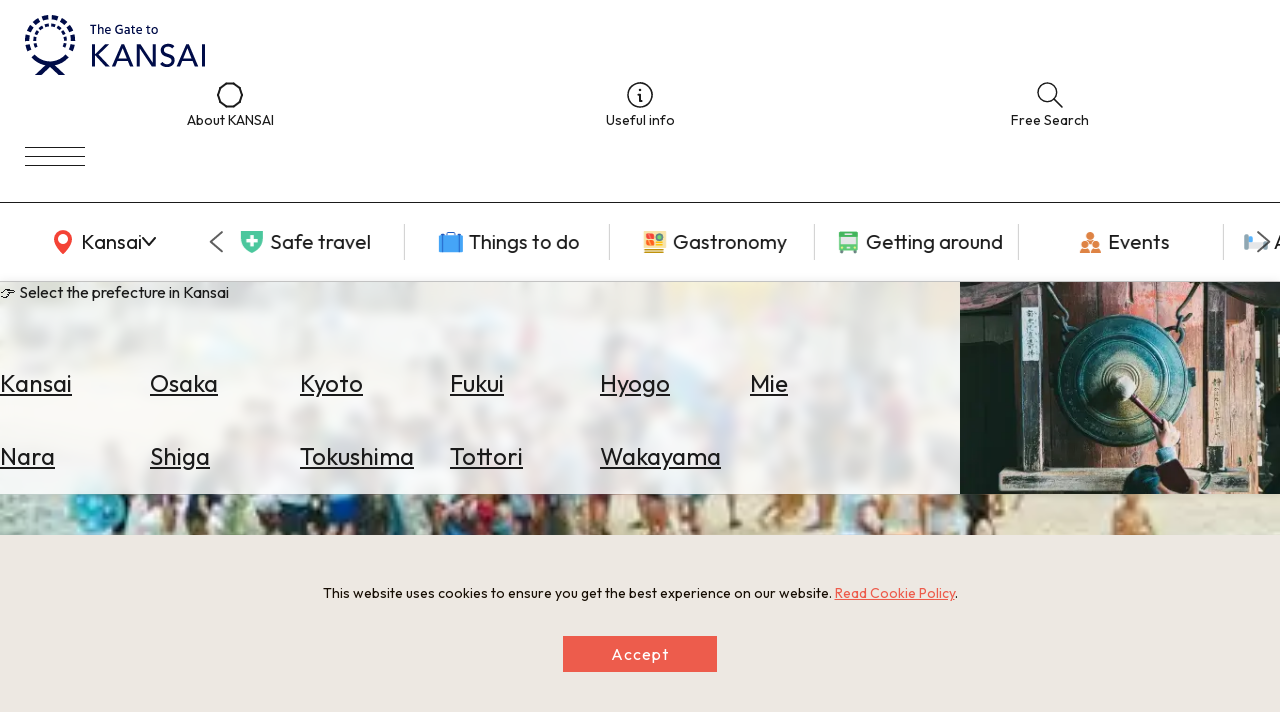

--- FILE ---
content_type: text/html; charset=UTF-8
request_url: https://www.the-kansai-guide.com/en/directory/item/12238/
body_size: 29253
content:
<!DOCTYPE html>
<html lang="en">
  <head>
    
    <meta charset="UTF-8">
    <meta http-equiv="X-UA-Compatible" content="IE=edge">
    <meta name="viewport" content="width=device-width, initial-scale=1">
    <meta name="format-detection" content="telephone=no">
    <link rel="preconnect" href="https://fonts.gstatic.com">
        <meta http-equiv="x-dns-prefetch-control" content="on">
                <link rel="dns-prefetch”" href="https:/www.googletagmanager.com">
        <link rel="dns-prefetch”" href="https://www.google-analytics.com">
        <link rel="dns-prefetch”" href="https://www.google.com">
                        <link rel="preload" href="/kansaiguide/data/directory/13000/12238/20211015_062535_54d0a3f1_w640.jpg" as="image">
            <title>
      Try&nbsp;the&nbsp;seafood&nbsp;and&nbsp;the&nbsp;leisurely&nbsp;island&nbsp;life,&nbsp;or&nbsp;go&nbsp;for&nbsp;broke&nbsp;with&nbsp;marine&nbsp;sports&nbsp;-&nbsp;Ieshima&nbsp;Islands&nbsp;|&nbsp;The&nbsp;KANSAI&nbsp;Guide&nbsp;-&nbsp;The&nbsp;Origin&nbsp;of&nbsp;Japan,&nbsp;KANSAI</title>
    
                <link rel="canonical" href="https://www.the-kansai-guide.com/en/directory/item/12238/">
                <link rel="alternate" href="https://www.the-kansai-guide.com/ja/directory/item/12238/" hreflang="ja">
        <link rel="alternate" href="https://www.the-kansai-guide.com/en/directory/item/12238/" hreflang="en">
                            <meta property="og:site_name" content="The KANSAI Guide - The Origin of Japan, KANSAI">
            <meta property="og:title" content="Try the seafood and the leisurely island life, or go for broke with marine sports - Ieshima Islands">
            <meta property="og:type" content="article">
                <meta property="og:url" content="https://www.the-kansai-guide.com/en/directory/item/12238/">
            <meta property="og:image" content="https://www.the-kansai-guide.com/kansaiguide/data/directory/13000/12238/20211015_062535_54d0a3f1_w1920.jpg">
            <meta property="og:image:width" content="400">
            <meta property="og:image:height" content="410">
                <link rel="shortcut icon" type="image/vnd.microsoft.icon" href="/kansaiguide/favicons/prd/favicon.ico">
    <link rel="icon" type="image/vnd.microsoft.icon" href="/kansaiguide/favicons/prd/favicon.ico">
    
<!-- ANALYTICS -->

<!-- Google Tag Manager -->
<script>(function(w,d,s,l,i){w[l]=w[l]||[];w[l].push({'gtm.start':
new Date().getTime(),event:'gtm.js'});var f=d.getElementsByTagName(s)[0],
j=d.createElement(s),dl=l!='dataLayer'?'&l='+l:'';j.async=true;j.src=
'https://www.googletagmanager.com/gtm.js?id='+i+dl;f.parentNode.insertBefore(j,f);
})(window,document,'script','dataLayer','GTM-W9DJ5HG');</script>
<!-- End Google Tag Manager -->

<!-- Global site tag (gtag.js) - Google Analytics -->
<script async src="https://www.googletagmanager.com/gtag/js?id=UA-135481443-2"></script>
<script>
window.dataLayer = window.dataLayer || [];
function gtag(){dataLayer.push(arguments);}
gtag('js', new Date());
gtag('config', 'UA-135481443-2', {'content_group2': 'hyogo'});
gtag('config', 'UA-135481443-2', {'content_group2': 'spot'});
gtag('config', 'UA-135481443-2', {'content_group2': 'hyogo&spot'});
</script>
<!-- /ANALYTICS -->
            <link rel="preconnect" href="https://fonts.googleapis.com">
    <link rel="preconnect" href="https://fonts.gstatic.com" crossorigin="">
    <link href="https://fonts.googleapis.com/css2?family=Noto+Sans+JP:wght@100..900&family=Outfit:wght@100..900&display=swap" rel="stylesheet">
    <script src="https://cdn.jsdelivr.net/npm/@splidejs/splide@4.1.4/dist/js/splide.min.js"></script>
    <link href="https://cdn.jsdelivr.net/npm/@splidejs/splide@4.1.4/dist/css/splide.min.css" rel="stylesheet">
    <link rel="stylesheet" href="https://unpkg.com/ress/dist/ress.min.css">
        <style>
      @charset "UTF-8";/*!
 * ress.css • v4.0.0
 * MIT License
 * github.com/filipelinhares/ress
 */html{-webkit-text-size-adjust:100%;-moz-tab-size:4;-o-tab-size:4;box-sizing:border-box;word-break:normal;tab-size:4}*,::after,::before{box-sizing:inherit;background-repeat:no-repeat}::after,::before{text-decoration:inherit;vertical-align:inherit}*{margin:0;padding:0}hr{height:0;overflow:visible;color:inherit}details,main{display:block}summary{display:list-item}small{font-size:80%}[hidden]{display:none}abbr[title]{-webkit-text-decoration:underline dotted;border-bottom:none;text-decoration:underline;text-decoration:underline dotted}a{background-color:transparent}a:active,a:hover{outline-width:0}code,kbd,pre,samp{font-family:monospace,monospace}pre{font-size:1em}b,strong{font-weight:bolder}sub,sup{position:relative;font-size:75%;line-height:0;vertical-align:baseline}sub{bottom:-.25em}sup{top:-.5em}table{border-color:inherit;text-indent:0}input{border-radius:0}[disabled]{cursor:default}[type=number]::-webkit-inner-spin-button,[type=number]::-webkit-outer-spin-button{height:auto}[type=search]{-webkit-appearance:textfield;outline-offset:-2px}[type=search]::-webkit-search-decoration{-webkit-appearance:none}textarea{overflow:auto;resize:vertical}button,input,optgroup,select,textarea{font:inherit}optgroup{font-weight:700}button{overflow:visible}button,select{text-transform:none}[role=button],[type=button],[type=reset],[type=submit],button{color:inherit;cursor:pointer}[type=button]::-moz-focus-inner,[type=reset]::-moz-focus-inner,[type=submit]::-moz-focus-inner,button::-moz-focus-inner{padding:0;border-style:none}[type=button]::-moz-focus-inner,[type=reset]::-moz-focus-inner,[type=submit]::-moz-focus-inner,button:-moz-focusring{outline:1px dotted ButtonText}[type=reset],[type=submit],button,html [type=button]{-webkit-appearance:button}button,input,select,textarea{border-style:none;background-color:transparent}a:focus,button:focus,input:focus,select:focus,textarea:focus{outline-width:0}select{-moz-appearance:none;-webkit-appearance:none}select::-ms-expand{display:none}select::-ms-value{color:currentColor}legend{display:table;max-width:100%;max-width:100%;border:0;color:inherit;white-space:normal}::-webkit-file-upload-button{-webkit-appearance:button;color:inherit;font:inherit}img{border-style:none}progress{vertical-align:baseline}[aria-busy=true]{cursor:progress}[aria-controls]{cursor:pointer}[aria-disabled=true]{cursor:default}.u-mt0{margin-top:0}.u-mt1{margin-top:1%}.u-mt2{margin-top:2%}.u-mt3{margin-top:3%}.u-mt4{margin-top:4%}.u-mt5{margin-top:5%}.u-mt6{margin-top:6%}.u-mt7{margin-top:7%}.u-mt8{margin-top:8%}.u-mt9{margin-top:9%}.u-mt10{margin-top:10%}.u-mt11{margin-top:11%}.u-mt12{margin-top:12%}.u-mt13{margin-top:13%}.u-mt14{margin-top:14%}.u-mt15{margin-top:15%}.u-mt16{margin-top:16%}.u-mt17{margin-top:17%}.u-mt18{margin-top:18%}.u-mt19{margin-top:19%}.u-mt20{margin-top:20%}.u-mt21{margin-top:21%}.u-mt22{margin-top:22%}.u-mt23{margin-top:23%}.u-mt24{margin-top:24%}.u-mt25{margin-top:25%}.u-mt26{margin-top:26%}.u-mt27{margin-top:27%}.u-mt28{margin-top:28%}.u-mt29{margin-top:29%}.u-mt30{margin-top:30%}.u-mt31{margin-top:31%}.u-mt32{margin-top:32%}.u-mt33{margin-top:33%}.u-mt34{margin-top:34%}.u-mt35{margin-top:35%}.u-mt36{margin-top:36%}.u-mt37{margin-top:37%}.u-mt38{margin-top:38%}.u-mt39{margin-top:39%}.u-mt40{margin-top:40%}.u-mt41{margin-top:41%}.u-mt42{margin-top:42%}.u-mt43{margin-top:43%}.u-mt44{margin-top:44%}.u-mt45{margin-top:45%}.u-mt46{margin-top:46%}.u-mt47{margin-top:47%}.u-mt48{margin-top:48%}.u-mt49{margin-top:49%}.u-mt50{margin-top:50%}.u-mt51{margin-top:51%}.u-mt52{margin-top:52%}.u-mt53{margin-top:53%}.u-mt54{margin-top:54%}.u-mt55{margin-top:55%}.u-mt56{margin-top:56%}.u-mt57{margin-top:57%}.u-mt58{margin-top:58%}.u-mt59{margin-top:59%}.u-mt60{margin-top:60%}.u-mt61{margin-top:61%}.u-mt62{margin-top:62%}.u-mt63{margin-top:63%}.u-mt64{margin-top:64%}.u-mt65{margin-top:65%}.u-mt66{margin-top:66%}.u-mt67{margin-top:67%}.u-mt68{margin-top:68%}.u-mt69{margin-top:69%}.u-mt70{margin-top:70%}.u-mt71{margin-top:71%}.u-mt72{margin-top:72%}.u-mt73{margin-top:73%}.u-mt74{margin-top:74%}.u-mt75{margin-top:75%}.u-mt76{margin-top:76%}.u-mt77{margin-top:77%}.u-mt78{margin-top:78%}.u-mt79{margin-top:79%}.u-mt80{margin-top:80%}.u-mt81{margin-top:81%}.u-mt82{margin-top:82%}.u-mt83{margin-top:83%}.u-mt84{margin-top:84%}.u-mt85{margin-top:85%}.u-mt86{margin-top:86%}.u-mt87{margin-top:87%}.u-mt88{margin-top:88%}.u-mt89{margin-top:89%}.u-mt90{margin-top:90%}.u-mt91{margin-top:91%}.u-mt92{margin-top:92%}.u-mt93{margin-top:93%}.u-mt94{margin-top:94%}.u-mt95{margin-top:95%}.u-mt96{margin-top:96%}.u-mt97{margin-top:97%}.u-mt98{margin-top:98%}.u-mt99{margin-top:99%}.u-mt100{margin-top:100%}.gw-aboutUs{-webkit-margin-after:6rem;width:min(768px,100% - 32px);margin-inline:auto;margin-block-end:6rem}.gw-aboutUs__hero img{width:100%;height:auto}.gw-aboutUs__h1{width:-webkit-fit-content;width:-moz-fit-content;width:fit-content;margin:0 auto;font-size:clamp(1.5rem,.75rem + 3vw,3rem)}.gw-aboutUs__h2{width:-webkit-fit-content;width:-moz-fit-content;width:fit-content;margin:4rem auto 0}.gw-aboutUs__ul{margin:1rem 0;list-style:none}.gw-aboutUs__ul>li{display:flex;align-items:center;padding:1em 1rem;border-bottom:1px solid #ccc;line-height:1.4}.gw-aboutUs__ul>li>a{-webkit-padding-start:.5em;display:inline-block;flex-shrink:0;margin-left:auto;padding-inline-start:.5em;padding-block:.5em;color:inherit;font-size:12px;text-decoration:underline}.gw-aboutUs__ul>li>a:hover{color:#ed5c4c;transition:color .2s}.gw-aboutUs__footerBanner{margin:0 32px;padding:64px 0;text-align:center}.gw-aboutUs__footerBanner img{width:min(100%,960px);height:auto;box-shadow:0 0 8px rgba(0,0,0,.1)}.gw-banners{-webkit-margin-after:-20px;block-size:-webkit-fit-content;block-size:-moz-fit-content;block-size:fit-content;margin-block-end:-20px;padding-block:20px 40px;background-color:#f2f2f2}.gw-banners .splide__slide{-webkit-margin-end:20px;margin-inline-end:20px}.gw-banners__image{inline-size:auto;block-size:100%}.gw-bestOf .splide__track{block-size:-webkit-fit-content;block-size:-moz-fit-content;block-size:fit-content}.gw-bestOf .splide__slide{inline-size:90vw;block-size:100%}.gw-bestOf .splide__arrow{inline-size:52px;block-size:70px;border-radius:0;background-color:#fff;opacity:1}.gw-bestOf .splide__arrow--prev{right:calc(5vw + 52px);left:unset}.gw-bestOf .splide__arrow--next{right:5vw}.gw-bestOf__link{display:block;position:relative;color:#fff;text-decoration:none}.gw-bestOf__image{inline-size:100%;block-size:auto}.gw-bestOf__texts{position:absolute;inset-block-start:55%;inset-inline-start:7.5%;transform:translate(0,-50%)}.gw-bestOf__bestof{block-size:auto}.gw-bestOf__title{font-size:clamp(2.5rem,.625rem + 7.5vw,6.25rem);text-transform:capitalize}.gw-bestOf__button{-webkit-margin-before:10px;inline-size:-webkit-fit-content;inline-size:-moz-fit-content;inline-size:fit-content;margin-block-start:10px;padding:15px 28px;border-radius:4px;background-color:#fff;color:#1a1a1a;font-size:clamp(.75rem,.625rem + .5vw,1rem)}.gw-bestOf__text{-webkit-margin-before:clamp(16px,3vw,56px);margin-block-start:clamp(16px,3vw,56px);font-size:clamp(.875rem,.8125rem + .25vw,1rem)}.gw-catalogTitle{padding:3vw 6vw;font-weight:300}.gw-catalogTitle__sub{-webkit-margin-after:10px;margin-block-end:10px;font-size:clamp(1rem,.5rem + 2vw,2rem)}.gw-catalogTitle__main{display:flex;align-items:center;font-size:clamp(1.5rem,.75rem + 3vw,3rem)}.gw-catalogTitle__main::before{-webkit-margin-end:.5em;display:block;inline-size:1em;block-size:2px;margin-inline-end:.5em;background-color:#1a1a1a;content:""}.gw-directoryLinks{inline-size:clamp(1px,100vw - 30px,1094px);margin-inline:auto;margin-block:clamp(60px,6vw,94px);list-style:none}.gw-directoryLinks__item{-webkit-padding-after:clamp(40px,5%,60px);-webkit-margin-after:clamp(80px,10%,120px);margin-block-end:clamp(80px,10%,120px);padding-block-end:clamp(40px,5%,60px);border-bottom:1px solid #ccc}.gw-directoryLinks__directoryLink{-ms-grid-columns:50% 1fr;display:-ms-grid;display:grid;grid-template-columns:50% 1fr;gap:5%;color:inherit;text-decoration:none;transition:color .2s}.gw-directoryLinks__directoryLink:hover{color:#ed5c4c}.gw-directoryLinks__directoryImage img{-o-object-fit:cover;-o-object-position:center;aspect-ratio:16/9;inline-size:100%;block-size:auto;object-fit:cover;object-position:center}.gw-directoryLinks__labels{-webkit-margin-after:1em;display:flex;flex-wrap:wrap;margin-block-end:1em;gap:4px}.gw-directoryLinks__labels p{display:inline-block;block-size:30px;padding:0 8px;border:1px solid #ccc;border-radius:5px;font-size:clamp(.75rem,.6875rem + .25vw,.875rem);line-height:30px}.gw-directoryLinks__title{-webkit-margin-after:1em;margin-block-end:1em;font-weight:400;font-size:clamp(1rem,.625rem + 1.5vw,1.75rem)}.gw-directoryLinks__description{-webkit-margin-after:1em;margin-block-end:1em;font-size:clamp(.875rem,.8125rem + .25vw,1rem)}.gw-directoryLinks__heading{margin-block:3em 1em;font-weight:400;font-size:clamp(1rem,.875rem + .5vw,1.25rem)}.gw-directoryLinks__article{-ms-grid-columns:28% 1fr;display:-ms-grid;display:grid;grid-template-columns:28% 1fr;background-color:#f8f8f8;color:#2b383c;text-decoration:none;transition:color .2s}.gw-directoryLinks__article:hover{color:#ed5c4c}.gw-directoryLinks__article:not(:last-child){-webkit-margin-after:1em;margin-block-end:1em}.gw-directoryLinks__articleImage img{-o-object-fit:cover;-o-object-position:center;display:block;aspect-ratio:16/9;inline-size:100%;block-size:auto;object-fit:cover;object-position:center}.gw-directoryLinks__articleText{padding:1em}.gw-directoryLinks__articleTitle{-webkit-margin-after:1em;margin-block-end:1em;font-weight:300;font-size:clamp(1rem,.875rem + .5vw,1.25rem)}.gw-directoryLinks__articleDescription{margin-bottom:1em;font-size:clamp(.875rem,.8125rem + .25vw,1rem)}.gw-footer{-webkit-padding-before:clamp(40px,5vw,87px);z-index:0;position:relative;padding-block-start:clamp(40px,5vw,87px);overflow:hidden;border-radius:20px 20px 0 0;background:#1a1a1a;background-position:center;background-size:cover;color:#fff}.gw-footer::before{display:block;position:absolute;inline-size:100%;block-size:100%;inset-block-start:0;inset-inline-start:0;background-image:url(/kansaiguide/img/footer/bg.webp);background-position:center;background-size:cover;content:"";opacity:.2}.gw-footer__upper{-webkit-padding-after:45px;z-index:1;position:relative;padding-block-end:45px;border-bottom:1px solid #fff}.gw-footer__title{-webkit-padding-after:45px;padding-block-end:45px;font-weight:500;text-align:center}.gw-footer__banners{-ms-grid-columns:(1fr)[3];display:-ms-grid;display:grid;position:relative;grid-template-columns:repeat(3,1fr);max-inline-size:1094px;margin-inline:auto;padding-inline:20px;gap:9px}.gw-footer__banners li{list-style:none}.gw-footer__banners a{display:block;display:flex;align-items:center;justify-content:center;block-size:64px;padding:10px;border-radius:4px;background-color:#fff;text-align:center}.gw-footer__banners img{inline-size:auto;max-inline-size:90%;block-size:auto;max-block-size:50px}.gw-footer__banners img[src$="goodlucktrip.svg"]{-webkit-margin-before:10px;margin-block-start:10px}.gw-footer__middle{z-index:1;position:relative;padding:30px 15px;border-bottom:1px solid #fff;text-align:center}.gw-footer__middle p{-webkit-margin-after:10px;margin-block-end:10px}.gw-footer__middle img{inline-size:100px;block-size:auto;background-color:#fff}.gw-footer__lower{-ms-grid-rows:auto 20px auto 20px auto;-ms-grid-columns:3fr 20px 2fr 20px 3fr;display:-ms-grid;display:grid;z-index:1;position:relative;grid-template:"logo contents search" auto "snsLinks contents search" auto "languageSwich contents search" auto/3fr 2fr 3fr;padding:20px;gap:20px}.gw-footer__logo{-ms-grid-row:1;-ms-grid-column:1;grid-area:logo;block-size:auto}.gw-footer__logo img{max-inline-size:65vw}.gw-footer__snsLinks{-ms-grid-row:3;-ms-grid-column:1;display:flex;grid-area:snsLinks;gap:20px}.gw-footer__languageSwich{-ms-grid-row:5;-ms-grid-column:1;grid-area:languageSwich}.gw-footer__languageSwich span{-webkit-margin-end:10px;margin-inline-end:10px}.gw-footer__languageSwichButton{color:inherit;text-decoration:none}.gw-footer__languageSwichButton.--isCurrent{opacity:.3}.gw-footer__languageSwichButton:not(:last-child){-webkit-padding-end:5px;-webkit-margin-end:5px;margin-inline-end:5px;padding-inline-end:5px}.gw-footer__contents{-ms-grid-row:1;-ms-grid-row-span:5;-ms-grid-column:3;grid-area:contents}.gw-footer__contentsTitle{-webkit-margin-after:1em;margin-block-end:1em;font-weight:500;font-size:clamp(.875rem,.8125rem + .25vw,1rem)}.gw-footer__contentsLink{-webkit-margin-after:.8em;display:flex;align-items:center;margin-block-end:.8em;gap:10px;color:inherit;text-decoration:none}.gw-footer__contentsLink img{inline-size:32px;block-size:auto}.gw-footer__search{-ms-grid-row:1;-ms-grid-row-span:5;-ms-grid-column:5;-ms-grid-rows:auto auto;-ms-grid-columns:1fr 1fr;display:-ms-grid;display:grid;grid-area:search;grid-template:"title title" auto "area links" auto/1fr 1fr}.gw-footer__searchTitle{-ms-grid-row:1;-ms-grid-column:1;-ms-grid-column-span:2;-webkit-margin-after:20px;grid-area:title;margin-block-end:20px;font-weight:500;font-size:clamp(.875rem,.8125rem + .25vw,1rem)}.gw-navigationCategory__areaInner>.gw-footer__searchTitle{-ms-grid-row:1;-ms-grid-column:1;-ms-grid-column-span:1}.gw-navigationHeader__areaInner>.gw-footer__searchTitle{-ms-grid-row:1;-ms-grid-column:1;-ms-grid-column-span:1}.gw-footer__searchAreaTitle{display:flex;align-items:center}.gw-footer__searchAreaLinks{-ms-grid-row:2;-ms-grid-column:1;-ms-grid-rows:(auto)[5];-webkit-padding-start:35px;display:-ms-grid;display:grid;grid-template-rows:repeat(5,auto);grid-auto-flow:column;grid-area:area;height:-webkit-fit-content;height:-moz-fit-content;height:fit-content;padding-inline-start:35px;gap:10px;list-style:none}.gw-footer__searchAreaLinks a{color:inherit;text-decoration:none;text-transform:capitalize}.gw-footer__searchLinks{-ms-grid-row:2;-ms-grid-column:2;grid-area:links;list-style:none}.gw-navigationHeader>.gw-footer__searchLinks{-ms-grid-row:1;-ms-grid-column:3}.gw-footer__searchLinks a{display:flex;align-items:center;color:inherit;text-decoration:none}.gw-footer__bottom{display:flex;z-index:1;position:relative;align-items:center;justify-content:space-between;padding:20px}.gw-footer__copyright{font-size:clamp(.75rem,.6875rem + .25vw,.875rem)}.gw-footer__bottomLinks{display:flex;gap:1em;font-size:clamp(.75rem,.6875rem + .25vw,.875rem)}.gw-footer__bottomLinks a{color:inherit;text-decoration:none}.gw-freeSearch{inline-size:clamp(300px,100%,650px);margin-inline:auto;padding:clamp(60px,5%,120px)}.gw-freeSearch__title{font-weight:300;font-size:clamp(1rem,.75rem + 1vw,1.5rem);text-align:center}.gw-headingBig{width:-webkit-fit-content;width:-moz-fit-content;width:fit-content;margin-inline:auto;margin-block:1.5em .5em;padding:.5em;border:2px solid;border-radius:3px;font-weight:200;font-size:clamp(1.125rem,-.0625rem + 4.75vw,3.5rem);text-align:center}.gw-information{inline-size:clamp(1px,100vw - 30px,872px);margin-inline:auto;margin-block:5% 8%;color:#9a9a9a;font-size:14px;line-height:1.6}.gw-informationLinks{inline-size:clamp(1px,100vw - 30px,1094px);margin-inline:auto;margin-block:clamp(60px,5vw,120px)}.gw-informationLinks__heading{-webkit-margin-after:10px;display:flex;align-items:center;margin-block-end:10px;gap:.5em;font-weight:300;font-size:clamp(1rem,.75rem + 1vw,1.5rem)}.gw-informationLinks__links{display:-ms-grid;display:grid;grid-template-columns:repeat(auto-fill,minmax(320px,1fr));gap:clamp(10px,2%,15px)}.gw-informationLinks__link{color:inherit;text-decoration:none;transition:color .2s}.gw-informationLinks__link:hover{color:#ed5c4c}.gw-informationLinks__image{-o-object-fit:cover;-o-object-position:center;aspect-ratio:26/19;inline-size:100%;block-size:auto;object-fit:cover;object-position:center}.gw-informationLinks__title{-webkit-border-after:1px solid #1a1a1a;display:flex;align-items:center;justify-content:space-between;margin-block:12px;border-block-end:1px solid #1a1a1a;font-weight:300;font-size:clamp(.875rem,.8125rem + .25vw,1rem)}.gw-link{--_transition-duration:.2s;-webkit-padding-after:.5em;display:flex;align-items:center;inline-size:-webkit-fit-content;inline-size:-moz-fit-content;inline-size:fit-content;padding-block-end:.5em;gap:.5em;border-bottom:1px solid #1a1a1a;color:inherit;text-decoration:none;transition:color var(--_transition-duration)}.gw-link::after{display:block;inline-size:20px;block-size:20px;background-image:url([data-uri]);content:""}.gw-link.--align-right{-webkit-margin-start:auto;margin-inline-start:auto}.gw-mainVisual{position:relative;inline-size:100%;block-size:calc(100vh - 171px)}.gw-mainVisual.--small{block-size:calc(80vh - 171px)}.gw-mainVisual>.splide__track{inline-size:100%;block-size:100%}.gw-mainVisual__catchcopy{z-index:1;position:absolute;inline-size:100%;inset-block-start:50%;transform:translateY(-50%);font-size:clamp(18px,3vw,100px);text-align:center;filter:grayscale(1) invert(1) contrast(10);pointer-events:none}.gw-mainVisual__image{-o-object-fit:cover;-o-object-position:center;inline-size:100%;block-size:100%;object-fit:cover;object-position:center}.gw-mainVisual__copyright{position:absolute;inset-block-end:10px;inset-inline-end:10px;font-size:12px;filter:grayscale(1) invert(1) contrast(10)}.gw-mainVisual__recommend{z-index:1;position:absolute;inline-size:600px;max-inline-size:calc(100vw - 20px);inset-block-end:30px;inset-inline-start:10px;font-size:12px}.gw-mainVisual__recommend .splide__arrow{background:0 0}.gw-mainVisual__recommend .splide__arrow svg{fill:#fff}.gw-mainVisual__recommend .splide__arrow--next{right:0}.gw-mainVisual__recommend .splide__arrow--prev{left:0}.gw-mainVisual__recommend .splide__pagination__page{border:1px solid #fff;background:0 0}.gw-mainVisual__recommend .splide__pagination__page.is-active{transform:scale(1);background-color:#fff}.gw-mainVisual__recommend .splide__pagination{bottom:-1.5em}.gw-mainVisual__recommendLink{display:flex;inline-size:100%;overflow:hidden;border-radius:10px;background-color:rgba(0,0,0,.3);color:#fff;text-decoration:none}.gw-mainVisual__recommendImage{flex:0 0 40%}.gw-mainVisual__recommendImage img{inline-size:100%}.gw-mainVisual__recommendTexts{flex:0 0 60%;padding:10px 20px 10px 10px}.gw-mainVisual__recommendTitle{-webkit-margin-after:.3em;margin-block-end:.3em;border-bottom:2px solid #ddd;font-size:clamp(1rem,.8125rem + .75vw,1.375rem)}[lang=ja] .gw-mainVisual__recommendTitle{font-size:clamp(.875rem,.75rem + .5vw,1.125rem)}.gw-mainVisual__recommendText{-webkit-margin-before:1em;max-block-size:2em;margin-block-start:1em;font-size:clamp(.75rem,.5625rem + .75vw,1.125rem)}.gw-map{-webkit-margin-after:6rem;aspect-ratio:16/9;inline-size:clamp(1px,100vw,1094px);block-size:auto;margin-inline:auto;margin-block-end:6rem}.gw-map iframe{inline-size:100%;block-size:100%}.gw-mapButton{-ms-grid-columns:auto 1fr auto;display:-ms-grid;display:grid;grid-template-columns:auto 1fr auto;inline-size:clamp(1px,90vw,872px);margin-inline:auto;margin-block:clamp(40px,5vw,80px);padding:1em 1.5em;border:2px solid #4587f7;border-radius:4px;background-color:#4587f7;color:#fff;font-size:clamp(1rem,.75rem + 1vw,1.5rem);text-align:center;text-decoration:none;transition:color .3s,background-color .3s}.gw-mapButton::before{display:block;aspect-ratio:1/1;content:""}.gw-mapButton:hover{background-color:#fff;color:#4587f7}.gw-mapContents{display:flex;flex-wrap:wrap;justify-content:center;inline-size:clamp(1px,100vw - 30px,1094px);block-size:auto;margin-inline:auto;gap:13px}.gw-mapContents__item img{display:block;inline-size:auto;max-inline-size:100%;block-size:auto;max-block-size:30dvh;transition:opacity .3s}.gw-mapHeading{inline-size:clamp(1px,100vw - 30px,1094px);block-size:auto;margin-inline:auto;margin-block:clamp(25px,5vw,120px)}.gw-mapHeading__main{-webkit-margin-after:1em;margin-block-end:1em;border-bottom:1px solid #000;font-weight:300;font-size:clamp(1.25rem,.3125rem + 3.75vw,3.125rem)}.gw-mapHeading__info{display:flex;align-items:center;gap:10px;font-weight:300;font-size:clamp(.875rem,.8125rem + .25vw,1rem)}.gw-mapTitle{position:relative;aspect-ratio:1366/520}.gw-mapTitle p{position:absolute;top:50%;left:5%;transform:translateY(-50%);color:#fff;font-weight:300;font-size:clamp(1.5625rem,-.78125rem + 9.375vw,6.25rem);text-transform:uppercase}.gw-mapTitle img{-o-object-fit:cover;-o-object-position:center;z-index:-1;inline-size:100%;block-size:100%;object-fit:cover;object-position:center}.gw-navigationCategory{--_transition-duration:.2s;position:relative}.gw-navigationCategory__categories{-webkit-border-before:1px solid #1a1a1a;-webkit-border-after:1px solid #ccc;display:flex;align-items:center;block-size:80px;border-block-start:1px solid #1a1a1a;border-block-end:1px solid #ccc}.gw-navigationCategory__categories a{display:flex;align-items:center;justify-content:center;gap:5px;color:inherit;font-size:clamp(1rem,.875rem + .5vw,1.25rem);text-decoration:none;transition:color var(--_transition-duration)}.gw-navigationCategory__categories img{inline-size:auto}.gw-navigationCategory__main{flex:0 0 200px}.gw-navigationCategory__areaButton{block-size:100%;cursor:pointer;transition:color var(--_transition-duration)}.gw-navigationCategory__sub{inline-size:calc(100% - 200px);padding-inline:35px}.gw-navigationCategory__sub .splide__list{display:flex;align-items:center;list-style:none}.gw-navigationCategory__sub .splide__slide{inline-size:clamp(140px,16vw,300px);border-right:1px solid #ccc}.gw-navigationCategory__sub .splide__arrow{background:0 0}.gw-navigationCategory__sub .splide__arrow--prev{left:0}.gw-navigationCategory__sub .splide__arrow--next{right:0}.gw-navigationCategory__sub .splide__arrow.splide__arrow--prev img{transform:rotateY(180deg)}.gw-navigationCategory__area{-ms-grid-rows:0fr;-webkit-backdrop-filter:blur(6px);display:block grid;z-index:2;position:absolute;grid-template-rows:0fr;inline-size:100%;inset-block-start:80px;inset-inline-start:0;backdrop-filter:blur(6px);background-color:rgba(255,255,255,.8);box-shadow:0 0 10px 0 rgba(0,0,0,.1);transition:grid-template-rows var(--_transition-duration);transition:grid-template-rows var(--_transition-duration),-ms-grid-rows var(--_transition-duration)}.gw-navigationCategory__area *{overflow:hidden}.gw-navigationCategory__area.--is-active{-ms-grid-rows:1fr;grid-template-rows:1fr}.gw-navigationCategory__areaInner{-ms-grid-rows:auto auto;-ms-grid-columns:1fr 25%;display:-ms-grid;display:grid;grid-template:"title image" auto "list image" auto/1fr 25%;padding-inline:10vw;transition:padding var(--_transition-duration)}.--is-active .gw-navigationCategory__areaInner{padding-block:40px}.gw-navigationCategory__areaTitle{-ms-grid-row:1;-ms-grid-column:1;-ms-grid-column-span:2;grid-area:title}.gw-navigationCategory__areaInner>.gw-navigationCategory__areaTitle{-ms-grid-row:1;-ms-grid-column:1;-ms-grid-column-span:1}.gw-navigationHeader__areaInner>.gw-navigationCategory__areaTitle{-ms-grid-row:1;-ms-grid-column:1;-ms-grid-column-span:1}.gw-navigationCategory__areaList{-ms-grid-row:2;-ms-grid-column:1;-webkit-padding-before:20px;display:-ms-grid;display:grid;grid-template-columns:repeat(auto-fill,minmax(40px,130px));grid-area:list;padding-block-start:20px;gap:20px}.gw-navigationHeader__areaInner>.gw-navigationCategory__areaList{-ms-grid-row:2;-ms-grid-column:1}.gw-navigationCategory__areaLink{display:block;inline-size:100%;color:inherit;font-size:clamp(1.125rem,.9375rem + .75vw,1.5rem);text-decoration:underline;text-transform:capitalize;transition:color var(--_transition-duration)}.gw-navigationCategory__areaImage{-ms-grid-row:1;-ms-grid-row-span:2;-ms-grid-column:2;grid-area:image;inline-size:100%;block-size:auto}.gw-navigationHeader__areaInner>.gw-navigationCategory__areaImage{-ms-grid-row:1;-ms-grid-row-span:2;-ms-grid-column:2}.gw-navigationHeader{--_transition-duration:.2s;-ms-grid-rows:auto;-ms-grid-columns:1fr 40px auto 40px auto;-webkit-backdrop-filter:blur(6px);display:block grid;z-index:2;position:-webkit-sticky;position:sticky;grid-template:"logo links button"/1fr auto auto;align-items:center;inset-block-start:0;inset-inline-start:0;padding:15px 25px;gap:40px;backdrop-filter:blur(6px);background-color:rgba(255,255,255,.8)}.gw-navigationHeader__logo{-ms-grid-row:1;-ms-grid-column:1;grid-area:logo}.gw-navigationHeader__logo img{inline-size:180px;block-size:auto}.gw-navigationHeader__links{-ms-grid-row:2;-ms-grid-column:2;display:flex;grid-area:links;align-items:top;gap:40px}.gw-navigationHeader>.gw-navigationHeader__links{-ms-grid-row:1;-ms-grid-column:3}.gw-navigationHeader__linksItem{flex:1;color:inherit;font-size:clamp(.75rem,.6875rem + .25vw,.875rem);line-height:1;text-align:center;text-decoration:none;white-space:nowrap;transition:color var(--_transition-duration)}.gw-navigationHeader__menuButton{-ms-grid-row:1;-ms-grid-column:5;display:block;position:relative;grid-area:button;inline-size:60px;block-size:60px}.gw-navigationHeader__menuButton span{display:block;inline-size:100%;block-size:1px;background:#1a1a1a}.gw-navigationHeader__menuButton span:first-child{transform:translateY(10px)}.gw-navigationHeader__menuButton span:last-child{transform:translateY(-10px)}.gw-navigationHeader__areaButton{cursor:pointer}.gw-navigationHeader__areaButton svg{-webkit-margin-before:3px;-webkit-margin-start:5px;margin-inline-start:5px;margin-block-start:3px;transition:transform .3s}.gw-navigationHeader__areaButton.--is-active svg{transform:rotateX(180deg)}.gw-navigationHeader__area{-ms-grid-rows:0fr;display:block grid;grid-template-rows:0fr;transition:grid-template-rows .3s;transition:grid-template-rows .3s,-ms-grid-rows .3s}.gw-navigationHeader__area *{overflow:hidden}.gw-navigationHeader__area.--is-active{-ms-grid-rows:1fr;grid-template-rows:1fr}.gw-navigationHeader__areaInner{-ms-grid-rows:auto auto;-ms-grid-columns:1fr 25%;display:-ms-grid;display:grid;grid-template:"title image" auto "list image" auto/1fr 25%;padding-inline:10vw;transition:padding .3s}.--is-active .gw-navigationHeader__areaInner{padding-block:40px}.gw-navigationHeader__areaTitle{-ms-grid-row:1;-ms-grid-column:1;-ms-grid-column-span:2;grid-area:title}.gw-navigationCategory__areaInner>.gw-navigationHeader__areaTitle{-ms-grid-row:1;-ms-grid-column:1;-ms-grid-column-span:1}.gw-navigationHeader__areaInner>.gw-navigationHeader__areaTitle{-ms-grid-row:1;-ms-grid-column:1;-ms-grid-column-span:1}.gw-navigationHeader__areaList{-ms-grid-row:2;-ms-grid-column:1;-webkit-padding-before:20px;display:-ms-grid;display:grid;grid-template-columns:repeat(auto-fill,minmax(40px,130px));grid-area:list;padding-block-start:20px;gap:20px}.gw-navigationHeader__areaInner>.gw-navigationHeader__areaList{-ms-grid-row:2;-ms-grid-column:1}.gw-navigationHeader__areaLink{color:inherit;font-size:clamp(1.125rem,.9375rem + .75vw,1.5rem);text-decoration:none;text-transform:capitalize}.gw-navigationHeader__areaImage{-ms-grid-row:1;-ms-grid-row-span:2;-ms-grid-column:2;grid-area:image;inline-size:100%;block-size:auto}.gw-navigationHeader__areaInner>.gw-navigationHeader__areaImage{-ms-grid-row:1;-ms-grid-row-span:2;-ms-grid-column:2}.gw-pageList__title{margin-block:1em;font-weight:700;font-size:clamp(1.5rem,1.25rem + 1vw,2rem);text-align:center}.gw-pageList__list{display:-ms-grid;display:grid;grid-template-columns:repeat(auto-fill,minmax(320px,1fr));margin-block:30px 50px;padding-inline:25px;gap:10px;list-style:none}.gw-pageList__item{aspect-ratio:16/9}.gw-pageList__image{-o-object-fit:cover;-o-object-position:center;inline-size:100%;block-size:100%;object-fit:cover;object-position:center;transition:filter .3s}.gw-pageList__image:hover{filter:brightness(1.2)}.gw-pageTitle{display:flex;justify-content:space-between;inline-size:clamp(1px,100vw - 30px,872px);margin-inline:auto;margin-block:clamp(45px,4em,90px) clamp(20px,1em,90px)}.gw-pageTitle__heading{-webkit-padding-end:100px;padding-inline-end:100px;font-weight:700;font-size:clamp(1.25rem,.875rem + 1.5vw,2rem);line-height:1.5}.gw-pageTitle__info{-webkit-margin-end:-100px;position:-webkit-sticky;position:sticky;margin-inline-end:-100px;inset-block-start:0;inset-inline-end:15px;text-align:end}.gw-pageTitle__share .com-sharebutton{display:flex;justify-content:flex-end;gap:16px}.gw-pageTitle__share .com-sharebutton__link{text-decoration:none}.gw-pageTitle__lastUpdate{-webkit-margin-before:20px;margin-block-start:20px;font-size:clamp(.875rem,.8125rem + .25vw,1rem);white-space:nowrap}.gw-pageTitle__lastUpdate p{-webkit-margin-after:8px;display:flex;align-items:center;margin-block-end:8px;gap:7px}.gw-pickup{max-inline-size:960px;margin-inline:auto;margin-block:120px;padding-inline:20px}.gw-pickup__title{-webkit-margin-after:20px;margin-block-end:20px;font-size:clamp(1.5rem,1.25rem + 1vw,2rem);text-align:center}.gw-pickup__title img{inline-size:100%}.gw-pickup__slide .splide__list{block-size:-webkit-fit-content;block-size:-moz-fit-content;block-size:fit-content}.gw-pickup__slide .splide__slide{inline-size:100%}.gw-pickup__slide .splide__pagination__page{border:1px solid #fff;background:0 0}.gw-pickup__slide .splide__pagination__page.is-active{transform:scale(1);background-color:#fff}.gw-pickup__slideLink img{inline-size:100%;block-size:auto}.gw-pickup__thumbnails{-webkit-margin-before:10px;block-size:-webkit-fit-content;block-size:-moz-fit-content;block-size:fit-content;margin-block-start:10px}.gw-pickup__thumbnails .splide__slide.is-active{border-color:#ed5c4c!important}.gw-pickup__thumbnails .splide__slide img{inline-size:100%;block-size:auto}.gw-pickup__link{-webkit-margin-before:20px;margin-block-start:20px}.gw-safetytips{position:relative}.gw-safetytips__message{z-index:1;position:absolute;top:0;left:0;width:100%;padding:1em;background-color:rgba(255,5,5,.7);color:#fff;font-size:18px;text-align:center;word-break:keep-all}.gw-safetytips__message a{color:#fff}.gw-safetytips__message span{margin-inline:.25em}.gw-safetytips-article{min-height:30vh;padding-bottom:64px}.gw-safetytips-article h1{margin:64px auto;color:#793939;font-size:36px;letter-spacing:.08em;text-align:center}.gw-safetytips-article .tkg-articleParts-info{margin-block:max(3%,32px) 3%}.gw-safetytips-article .tkg-articleParts-info+.tkg-articleParts-info{margin-top:64px}.gw-safetytips-article>section+section{margin-top:128px}.gw-search{padding-block:36px;background-color:#f2f2f2}.gw-search__inner{inline-size:clamp(1px,100vw - 30px,1118px);margin-inline:auto}.gw-search__categories{display:-ms-grid;display:grid;grid-template-columns:repeat(auto-fill,minmax(250px,1fr));gap:clamp(5px,2vw,30px)}.gw-search__categoryTitle{-webkit-margin-after:10px;flex:1 0 4em;margin-block-end:10px;font-size:clamp(.875rem,.8125rem + .25vw,1rem);white-space:nowrap}.gw-search__categoryButton{display:flex;align-items:center;justify-content:space-between;inline-size:100%;padding:1em;background-color:#fff;font-weight:400;font-size:clamp(.875rem,.8125rem + .25vw,1rem)}.gw-search__categoryButton::after{display:block;inline-size:14px;block-size:9px;background-image:url([data-uri]);background-size:contain;background-repeat:no-repeat;content:""}.gw-search__categoryButton p{inline-size:180px;overflow:hidden;text-overflow:ellipsis;white-space:nowrap}.gw-search__categoryDialog{display:none;z-index:10;position:fixed;place-items:center;inline-size:clamp(1px,100vw - 30px,300px);max-block-size:100dvh;margin:auto;inset-block:0;inset-inline:0;padding:3%;overflow:scroll;transform:translateY(-10px);border:none;background-color:#fff;opacity:0;transition:opacity .3s ease,transform .3s ease}.gw-search__categoryDialog.--is-open{display:-ms-grid;display:grid;transform:translateY(0);opacity:1}.gw-search__categoryDialogButton{display:-ms-grid;display:grid;position:absolute;place-items:center;inline-size:44px;block-size:44px;inset-block-start:0;inset-inline-end:0}.gw-search__categoryList{list-style:none}.gw-search__categoryItem{position:relative}.gw-search__categoryItem:not(:last-child){-webkit-margin-after:10px;margin-block-end:10px}.gw-search__categoryItem.--current::before{-webkit-margin-end:.5em;display:block;position:absolute;inline-size:.5em;block-size:.5em;margin-inline-end:.5em;inset-block-start:50%;inset-inline-start:-1em;transform:translateY(-50%);border-radius:.5em;background-color:#ed5c4c;content:""}.gw-search__categoryLink{color:inherit;text-decoration:underline;transition:color .2s}.gw-search__categoryLink:hover{color:#ed5c4c}.gw-search__categoryDialogOverlay{display:none;z-index:9;position:fixed;top:0;left:0;width:100%;height:100%;background-color:rgba(0,0,0,.5);opacity:0;transition:opacity .3s ease}.gw-search__categoryDialogOverlay.--is-visible{display:block;opacity:1}.gw-search__tags{-webkit-margin-before:20px;margin-block-start:20px}.gw-search__tagsTitle{-webkit-margin-after:10px;margin-block-end:10px}.gw-search__tagList{display:flex;flex-wrap:wrap;gap:clamp(5px,1vw,12px);list-style:none}.gw-search__tagLink{display:block;padding:.3em .5em;border:1px solid #ccc;border-radius:5px;background-color:#fff;color:inherit;font-size:clamp(.875rem,.8125rem + .25vw,1rem);text-decoration:none;transition:color .2s,background-color .2s}.gw-search__tagLink.--active{background-color:#1a1a1a;color:#fff}.gw-search__tagLink:hover{background-color:#1a1a1a;color:#fff}.gw-search__clear{-webkit-margin-before:20px;display:block;inline-size:-webkit-fit-content;inline-size:-moz-fit-content;inline-size:fit-content;margin-block-start:20px;color:inherit;text-decoration:underline;transition:color .2s}.gw-search__clear:hover{color:#ed5c4c}.gw-searchBanners{max-inline-size:1200px;margin-inline:auto;margin-block:30px;padding-inline:30px}.gw-searchBanners__title{-webkit-margin-after:1em;margin-block-end:1em;font-weight:400;font-size:clamp(1rem,.875rem + .5vw,1.25rem);text-align:center}.gw-searchBanners__list{-ms-grid-columns:(1fr)[4];display:-ms-grid;display:grid;grid-template-columns:repeat(4,1fr);gap:15px;list-style:none}.gw-searchBanners__item{-ms-grid-rows:subgrid;-ms-grid-row-span:4;display:-ms-grid;display:grid;grid-template-rows:subgrid;grid-row:span 4;gap:5px}.gw-searchBanners__logo{-ms-grid-row-align:center;-webkit-margin-after:10px;display:block;align-self:center;inline-size:100%;block-size:auto;margin-block-end:10px}.gw-searchBanners__link{display:-ms-grid;display:grid;place-items:center;inline-size:100%;min-block-size:50px;border:2px solid #0d6ffe;border-radius:5px;color:#0d6ffe;font-size:14px;text-align:center;text-decoration:none;transition:color .2s,background .2s}.gw-searchTitle{padding:3vw 6vw;background:linear-gradient(to bottom,#0d6ffe,#28a6ff);color:#fff;font-weight:300}.gw-searchTitle__main{font-size:clamp(1.25rem,.875rem + 1.5vw,2rem)}.gw-searchTitle__sub{font-size:clamp(.875rem,.6875rem + .75vw,1.25rem)}.gw-searchTitle__sub::before{display:block;inline-size:1em;block-size:2px;margin-block:15px;background-color:#fff;content:""}.gw-sideMenu{--_transition-duration:.2s;z-index:1000;position:fixed;inline-size:0;max-inline-size:100%;block-size:100vh;inset-block-start:0;inset-inline-end:0;padding:80px 42px;overflow-y:scroll;background-color:#111;color:#fff;opacity:0;pointer-events:none;transition:inline-size .3s,opacity .3s}.gw-sideMenu.--isOpen{inline-size:400px;max-inline-size:100%;opacity:1;pointer-events:visible}.gw-sideMenu details{display:block;overflow:hidden}.gw-sideMenu summary{display:flex;align-items:center;margin:0;padding:0;list-style:none;cursor:pointer}.gw-sideMenu summary::marker{content:none}.gw-sideMenu summary::-webkit-details-marker{display:none}.gw-sideMenu summary:focus{outline:0}.gw-sideMenu__close{position:absolute;inline-size:30px;block-size:30px;inset-block-start:20px;inset-inline-end:20px}.gw-sideMenu__close::before{display:block;position:absolute;inline-size:100%;block-size:1px;inset-block-start:50%;transform:rotate(45deg);background-color:#fff;content:""}.gw-sideMenu__close::after{display:block;position:absolute;inline-size:100%;block-size:1px;inset-block-start:50%;transform:rotate(-45deg);background-color:#fff;content:""}.gw-sideMenu__item{border-bottom:1px solid #4d4d4d}.gw-sideMenu__item[open] svg{transform:rotate(180deg)}.gw-sideMenu__summary{-ms-grid-columns:36px 1fr 20px;display:-ms-grid;display:grid;grid-template-columns:36px 1fr 20px;align-items:center;block-size:80px;gap:8px}.gw-sideMenu__summary::marker{content:none}.gw-sideMenu__areaButton{box-sizing:border-box;display:flex;align-items:center;justify-content:flex-start;inline-size:clamp(200px,100%,375px);padding:20px;gap:5px;background-color:#fff;color:#1a1a1a;font-size:clamp(.875rem,.8125rem + .25vw,1rem);transition:color var(--_transition-duration)}.gw-sideMenu__areaButton svg{rotate:180deg}.gw-sideMenu__area{-ms-grid-rows:0fr;display:block grid;grid-template-rows:0fr;background-color:#fff;transition:grid-template-rows var(--_transition-duration);transition:grid-template-rows var(--_transition-duration),-ms-grid-rows var(--_transition-duration)}.gw-sideMenu__area>*{overflow:hidden}.gw-sideMenu__area.--is-active{-ms-grid-rows:1fr;grid-template-rows:1fr}.gw-sideMenu__areaList{-ms-grid-columns:(1fr)[2];display:-ms-grid;display:grid;grid-template-columns:repeat(2,1fr);list-style:none}.gw-sideMenu__areaItem{position:relative;padding-inline:3em 1em;color:#1a1a1a;font-size:clamp(.875rem,.8125rem + .25vw,1rem);transition:padding var(--_transition-duration)}.--is-active .gw-sideMenu__areaItem{padding-block:20px}.gw-sideMenu__areaItem.--current::before{-webkit-margin-end:.5em;display:block;position:absolute;inline-size:.5em;block-size:.5em;margin-inline-end:.5em;inset-block-start:50%;inset-inline-start:1.5em;transform:translateY(-50%);border-radius:.5em;background-color:#ed5c4c;content:""}.gw-sideMenu__areaLink{color:inherit;transition:color var(--_transition-duration)}.gw-sideMenu__content{-webkit-padding-after:20px;padding-block-end:20px}.gw-sideMenu__content.--bg-white{padding:10px;background-color:#fff}.gw-sideMenu__linkButtons{-ms-grid-columns:(1fr)[2];display:-ms-grid;display:grid;grid-template-columns:repeat(2,1fr);gap:.3em}.gw-sideMenu__linkButton{box-sizing:border-box;display:block;padding:1em;border:2px solid #ed5c4c;border-radius:4px;color:#ed5c4c;font-size:clamp(.875rem,.8125rem + .25vw,1rem);text-decoration:none;transition:background-color var(--_transition-duration),color var(--_transition-duration)}.gw-sideMenu__languageSwich{-webkit-margin-before:40px;margin-block-start:40px;text-align:end}.gw-sideMenu__languageSwich span{-webkit-margin-end:10px;margin-inline-end:10px}.gw-sideMenu__languageSwichButton{color:inherit;text-decoration:none}.gw-sideMenu__languageSwichButton.--isCurrent{opacity:.3}.gw-sideMenu__languageSwichButton:not(:last-child){-webkit-padding-end:5px;-webkit-margin-end:5px;margin-inline-end:5px;padding-inline-end:5px}.gw-splash{display:flex;position:relative;align-items:center;justify-content:center;inline-size:100vw;block-size:100dvh;overflow:hidden;background-image:url(/kansaiguide/img/top/splash-bg.webp);background-position:center;background-size:cover}.gw-titleOnImage{position:relative;padding:9vw 6vw}.gw-titleOnImage img{-o-object-fit:cover;-o-object-position:center;z-index:-1;position:absolute;inline-size:100%;block-size:100%;margin:auto;inset-block:0;inset-inline:0;object-fit:cover;object-position:center}.gw-titleOnImage p{color:#fff;font-weight:300;font-size:clamp(1.25rem,.875rem + 1.5vw,2rem)}.gw-topBanners{block-size:140px;padding-block:40px;background-color:#f2f2f2}.gw-topBanners img{inline-size:auto;block-size:52px;mix-blend-mode:multiply}.gw-topBanners .splide__slide{margin-right:60px}.gw-topPanels{margin-block:clamp(40px,4vw,67px)}.gw-topPanels__header{display:flex;align-items:center;justify-content:space-between;padding-inline:20px;padding-block:20px}.gw-topPanels__title{font-weight:500;font-size:clamp(1.5rem,1.25rem + 1vw,2rem)}.gw-topPanels__title br{display:none}.gw-topPanels__items{-ms-overflow-style:none;position:relative;overflow-x:scroll;scrollbar-width:none}.gw-topPanels__items::-webkit-scrollbar{display:none}.gw-topPanels__items ul{display:flex;gap:20px;list-style:none}.gw-topPanels__item:first-child{-webkit-padding-start:25px;padding-inline-start:25px}.gw-topPanels__item:last-child{-webkit-padding-end:25px;padding-inline-end:25px}.gw-topPanels__link{--_transition-duration:.2s;color:inherit;text-decoration:none;transition:color var(--_transition-duration)}.gw-topPanels__image{-o-object-fit:cover;-o-object-position:center;display:block;inline-size:317px;block-size:196px;object-fit:cover;object-position:center}.tkg-topPanels__title{max-inline-size:317px;overflow:hidden;font-weight:400;text-overflow:ellipsis;white-space:nowrap}.gw-whatsNew{position:relative;inline-size:100vw;block-size:auto}.gw-whatsNew .splide__list{inline-size:100%;block-size:auto}.gw-whatsNew .splide__arrow{border-radius:0;background-color:#fff}.gw-whatsNew img{-o-object-fit:cover;-o-object-position:center;inline-size:100%;block-size:auto;object-fit:cover;object-position:center}.neighborhood-error-message{display:none;margin:64px auto;text-align:center}.neighborhood-loader{-webkit-animation:load8 1.1s infinite linear;position:relative;width:10em;height:10em;margin:60px auto;transform:translateZ(0);border-top:1.1em solid rgba(209,130,36,.25);border-right:1.1em solid rgba(209,130,36,.25);border-bottom:1.1em solid rgba(209,130,36,.25);border-left:1.1em solid #d18224;border-radius:50%;font-size:10px;text-indent:-9999em;animation:load8 1.1s infinite linear}.neighborhood-loader:after{width:10em;height:10em;border-radius:50%}@-webkit-keyframes load8{0%{transform:rotate(0)}100%{transform:rotate(360deg)}}@keyframes load8{0%{transform:rotate(0)}100%{transform:rotate(360deg)}}.tkg-aboutKansaiBanner{display:block;margin:10% 10% 2%;transition:opacity .2s}.tkg-aboutKansaiBanner img,.tkg-aboutKansaiBanner picture{width:100%;height:auto}.tkg-articleParts-h-2{-webkit-margin-before:4em;inline-size:clamp(1px,100vw - 30px,872px);margin-inline:auto;margin-block-start:4em;text-align:center}.tkg-articleParts-h-2__h{font-weight:400;font-size:clamp(1.375rem,1.3125rem + .25vw,1.5rem);font-family:”游ゴシック”,YuGothic,”ヒラギノ角ゴ Pro”,”Hiragino Kaku Gothic Pro”,”Arial”,”メイリオ”,”Meiryo”,sans-serif}.--align-left .tkg-articleParts-h-2__h{text-align:left}.tkg-articleParts-h-3{-webkit-margin-before:4em;inline-size:clamp(1px,100vw - 30px,872px);margin-inline:auto;margin-block-start:4em}.tkg-articleParts-h-3__h{font-size:clamp(1.125rem,1.03125rem + .375vw,1.3125rem);font-family:”游ゴシック”,YuGothic,”ヒラギノ角ゴ Pro”,”Hiragino Kaku Gothic Pro”,”Arial”,”メイリオ”,”Meiryo”,sans-serif}.--align-center .tkg-articleParts-h-3__h{text-align:center}.tkg-articleParts-h-4{-webkit-margin-before:4em;inline-size:clamp(1px,100vw - 30px,872px);margin-inline:auto;margin-block-start:4em}.tkg-articleParts-h-4__h{padding-left:15px;font-size:18px;font-family:”游ゴシック”,YuGothic,”ヒラギノ角ゴ Pro”,”Hiragino Kaku Gothic Pro”,”Arial”,”メイリオ”,”Meiryo”,sans-serif}.--align-center .tkg-articleParts-h-4__h{text-align:center}.tkg-articleParts-image{inline-size:clamp(1px,100vw - 30px,1094px);margin-inline:auto;margin-block:4% 6%;text-align:center}.tkg-articleParts-image:first-child{margin-top:0}.tkg-articleParts-image>div{max-width:100%}.tkg-articleParts-image figcaption{margin-top:.5em;color:#bababa;font-size:16px;text-align:center}.tkg-articleParts-image figure,.tkg-articleParts-image img{-o-object-fit:cover;-o-object-position:center;display:block;inline-size:auto;max-inline-size:100%;block-size:auto;max-block-size:calc(100dvh - 100px);margin-inline:auto;object-fit:cover;object-position:center}.tkg-articleParts-image .responsive-wrap-h,.tkg-articleParts-image .responsive-wrap-w{position:relative;max-width:100%}.tkg-articleParts-image__wrap{width:-webkit-fit-content;width:-moz-fit-content;width:fit-content;margin:0 auto;padding:0}.tkg-articleParts-image__copyright{padding-right:20px;color:#666;font-size:11px;text-align:right}.tkg-articleParts-image__copyright a{color:#a46a23}.tkg-articleParts-image.desktop-width-mini .responsive-wrap-w{width:360px}.tkg-articleParts-image.desktop-width-small .responsive-wrap-w{width:480px}.tkg-articleParts-image.desktop-width-middle .responsive-wrap-w{width:720px}.tkg-articleParts-image.desktop-width-large .responsive-wrap-w{width:840px}.tkg-articleParts-image.desktop-width-extralarge .responsive-wrap-w{width:960px}.tkg-articleParts-image.desktop-width-full .responsive-wrap-w{width:100%}.tkg-articleParts-image__caption{margin-top:20px;color:#707070;font-size:14px}.tkg-articleParts-image__caption a{color:inherit;text-decoration:none}.tkg-articleParts-image__caption a:hover{text-decoration:underline}.tkg-articleParts-info{inline-size:clamp(1px,100vw - 30px,872px);margin-inline:auto;margin-block:3% 8%}.tkg-articleParts-info__list{-webkit-border-after:1px solid #ededed;border-block-end:1px solid #ededed}.tkg-articleParts-info__item{-webkit-border-before:1px solid #ededed;display:flex;flex-wrap:wrap;justify-content:space-between;padding-block:2em;border-block-start:1px solid #ededed;font-size:14px}.tkg-articleParts-info__term{display:flex;flex:0 0 20%;align-items:center;width:20%;font-weight:700;font-size:13px;word-break:break-word}.tkg-articleParts-info__description{flex:1 0 80%;width:80%;color:#4b4b4b;font-size:16px;word-break:break-all}.tkg-articleParts-info__description a{color:inherit;text-decoration:underline;transition:color .2s}.tkg-articleParts-info__description a:hover{color:#ed5c4c}.tkg-articleParts-link-button{inline-size:clamp(1px,100vw - 30px,872px);margin-inline:auto;margin-block:clamp(60px,3%,120px)}.tkg-articleParts-link-button a{display:flex;position:relative;align-items:center;justify-content:center;width:390px;max-width:calc(100vw - 30px);margin:0 auto;padding:25px 35px;border:1px solid #ed5c4c;border-radius:3px;background-color:#ed5c4c;color:#fff;text-decoration:none;transition:color .3s}.tkg-articleParts-link-button a span{z-index:1}.tkg-articleParts-link-button a::after{position:absolute;right:25px;width:10px;height:10px;transform:rotate(-45deg);border-right:1px solid #fff;border-bottom:1px solid #fff;content:"";transition:border-color .3s}.tkg-articleParts-link-button a::before{display:block;position:absolute;top:0;left:0;width:0;height:100%;border-radius:3px;background-color:#fff;content:"";transition:width .1s}.tkg-articleParts-link-button a:hover{color:#ed5c4c}.tkg-articleParts-link-button a:hover::after{border-color:#ed5c4c}.tkg-articleParts-link-button a:hover::before{width:100%}.tkg-articleParts-linkpanel{margin:5rem auto 0}.tkg-articleParts-linkpanel+.tkg-articleParts-linkpanel{margin-top:2rem}.tkg-articleParts-linkpanel__box{display:flex;flex-direction:column;width:min(100% - 50px,960px);margin-inline:auto;background-color:#fff;box-shadow:0 0 12px rgba(60,60,60,.07);text-decoration:none}.tkg-articleParts-linkpanel__col-thumb img{-o-object-fit:cover;aspect-ratio:16/9;width:100%;object-fit:cover;vertical-align:top}.tkg-articleParts-linkpanel__col-text{display:flex;flex-direction:column;padding:16px;gap:16px}.tkg-articleParts-linkpanel__box-title{width:-webkit-fit-content;width:-moz-fit-content;width:fit-content;margin-inline:auto;color:#444;font-size:20px}.tkg-articleParts-linkpanel__box-description{width:-webkit-fit-content;width:-moz-fit-content;width:fit-content;margin-inline:auto;color:#666;font-size:14px}.tkg-articleParts-list-annotation{inline-size:clamp(1px,100vw - 30px,872px);margin-inline:auto}.tkg-articleParts-list-annotation:not(:first-child){margin-top:2em}.tkg-articleParts-list-annotation.--align-center li{text-align:center}.tkg-articleParts-list-annotation ul{list-style-type:none}.tkg-articleParts-list-annotation li{margin-bottom:10px;color:#9b9b9b;font-size:14px}.tkg-articleParts-list-annotation li::before{margin-right:5px;content:"※"}.tkg-articleParts-list-ol{inline-size:clamp(1px,100vw - 30px,872px);margin-inline:auto}.tkg-articleParts-list-ol:not(:first-child){margin-top:2em}.tkg-articleParts-list-ol.--align-center{text-align:center}.tkg-articleParts-list-ol ol{-webkit-padding-start:1em;padding-inline-start:1em}.tkg-articleParts-list-ol li{-webkit-margin-after:1em;margin-block-end:1em}.tkg-articleParts-list-point{display:flex;position:relative;inline-size:clamp(1px,100vw - 30px,872px);margin-inline:auto;background-color:#fff}.tkg-articleParts-list-point:not(:first-child){margin-top:2em}.tkg-articleParts-list-point.--align-center li{text-align:center}.tkg-articleParts-list-point::before{display:block;inline-size:12px;border-top:1px solid #111;border-bottom:1px solid #111;border-left:1px solid #111;content:""}.tkg-articleParts-list-point::after{display:block;inline-size:12px;border-top:1px solid #111;border-right:1px solid #111;border-bottom:1px solid #111;content:""}.tkg-articleParts-list-point ul{flex:1;padding:1em 1em 1em 2em}.tkg-articleParts-list-point li{color:#111;font-size:16px}.tkg-articleParts-list-point li:not(:last-child){margin-bottom:1em}.tkg-articleParts-list-ul{inline-size:clamp(1px,100vw - 30px,872px);margin-inline:auto}.tkg-articleParts-list-ul a{color:inherit}.tkg-articleParts-list-ul:not(:first-child){margin-top:2em}.tkg-articleParts-list-ul.--align-center li{justify-content:center}.tkg-articleParts-list-ul ul{list-style-type:none}.tkg-articleParts-list-ul li{display:flex;align-items:center;margin-bottom:1em;color:#4b4b4b;font-size:16px}.tkg-articleParts-list-ul li::before{display:block;width:6px;height:6px;margin-right:10px;border-radius:10px;background-color:#111;content:""}.tkg-articleParts-map{inline-size:clamp(1px,100vw - 30px,872px);margin-inline:auto;margin-block:3% 8%;overflow:hidden}.tkg-articleParts-map iframe{width:100%}.tkg-articleParts-movie{position:relative;inline-size:clamp(1px,100vw - 30px,872px);margin-inline:auto;margin-block:3% 8%}.tkg-articleParts-movie:before{display:block;padding-top:56.25%;content:""}.tkg-articleParts-movie iframe{position:absolute;top:0;left:0;width:100%;height:100%}.tkg-articleParts-mymap{inline-size:clamp(1px,100vw - 30px,872px);margin-inline:auto;margin-block:3% 8%;overflow:hidden}.tkg-articleParts-mymap iframe{width:100%;border:none}.tkg-articleParts-photobox{-ms-grid-columns:(1fr)[3];display:-ms-grid;display:grid;grid-template-columns:repeat(3,1fr);inline-size:clamp(1px,100vw - 30px,1094px);margin-inline:auto;margin-block:3% 8%;gap:40px}.tkg-articleParts-photobox:first-child{margin-top:0}.tkg-articleParts-photobox__image{-o-object-fit:cover;aspect-ratio:16/9;width:100%;object-fit:cover}.tkg-articleParts-photobox__caption{-webkit-margin-before:12px;margin-block-start:12px;font-size:clamp(.625rem,.5625rem + .25vw,.75rem);line-height:1.25}.tkg-articleParts-text-annotation{inline-size:clamp(1px,100vw - 30px,872px);margin-inline:auto;color:#4b4b4b;font-size:13px;line-height:2}.tkg-articleParts-text-annotation:not(:first-child){margin-top:3em}.tkg-articleParts-text-annotation.--align-center{text-align:center}.tkg-articleParts-text-annotation p:not(:first-child){margin-top:1em}.tkg-articleParts-text-annotation a{color:inherit;text-decoration:underline;transition:color .2s}.tkg-articleParts-text-annotation a:hover{color:#ed5c4c}.tkg-articleParts-text-lead{inline-size:clamp(1px,100vw - 30px,872px);margin-inline:auto;color:#1a1a1a;font-weight:700;font-size:16px;line-height:2}.tkg-articleParts-text-lead:not(:first-child){margin-top:3em}.tkg-articleParts-text-lead.--align-center{text-align:center}.tkg-articleParts-text-lead p:not(:first-child){margin-top:1em}.tkg-articleParts-text-lead a{color:inherit;text-decoration:underline;transition:color .2s}.tkg-articleParts-text-lead a:hover{color:#ed5c4c}.tkg-articleParts-text-normal{inline-size:clamp(1px,100vw - 30px,872px);margin-inline:auto;color:#1a1a1a;font-size:16px;line-height:2}.tkg-articleParts-text-normal:not(:first-child){margin-top:3em}.tkg-articleParts-text-normal.--align-center{text-align:center}.tkg-articleParts-text-normal p:not(:first-child){margin-top:1em}.tkg-articleParts-text-normal a{color:inherit;text-decoration:underline;transition:color .2s}.tkg-articleParts-text-normal a:hover{color:#ed5c4c}.tkg-breadcrumbs{-webkit-margin-after:-18px;margin-block-end:-18px;padding:20px 20px 38px 20px;border-radius:20px 20px 0 0;background-color:#f2f2f2}.tkg-breadcrumbs__list{display:flex;flex-wrap:wrap;align-items:center;inline-size:clamp(1px,100vw - 30px,1094px);margin-inline:auto;list-style-type:none}.tkg-breadcrumbs__item{color:#707070;font-size:clamp(.75rem,.625rem + .5vw,1rem)}.tkg-breadcrumbs__item:not(:last-child)::after{margin:0 1em;content:">"}.tkg-breadcrumbs__link{text-transform:capitalize}.tkg-breadcrumbs__link[href]{color:#1a1a1a;text-decoration:none;transition:color .2s}.tkg-buttonLinks{margin:120px 10% 4%}.tkg-buttonLinks__title{margin-bottom:30px;color:#4b4b4b;font-weight:700;font-size:25px;text-align:center}.tkg-buttonLinks__list{display:flex;flex-wrap:wrap;justify-content:center;max-width:1000px;margin:0 auto;list-style:none}.tkg-buttonLinks__listItem{margin-right:7.5px;margin-bottom:20px;margin-left:7.5px}.tkg-buttonLinks__link{display:flex;align-items:center;justify-content:center;width:152px;height:40px;border:1px solid #a65723;background-color:#a65723;color:#fff;text-decoration:none;transition:color .2s,background-color .2s}.--isCurrent .tkg-buttonLinks__link{background-color:#fff;color:#a65723}.tkg-changeOrder{display:flex;align-items:center;justify-content:space-between;margin:clamp(20px,2%,40px) 10%}.tkg-changeOrder__number{font-size:14px}.tkg-changeOrder__number span{margin-right:.3em}.tkg-changeOrder__number span:nth-child(2){color:#ed5c4c}.tkg-changeOrder__select{display:flex;align-items:center;justify-content:space-between;min-width:140px;height:30px;padding:0 30px 0 10px;border:1px solid #ed5c4c;border-radius:30px;background-image:url(/kansaiguide/img/tkg-changeOrder__select.png);background-position:right 10px center;background-size:12px;color:#ed5c4c;font-size:15px}.tkg-directoryMainVisual{margin:clamp(10px,5vw,30px) 10%;text-align:center}.tkg-directoryMainVisual__image>*{width:auto;max-width:100%;height:auto;max-height:75vh;vertical-align:top}.tkg-directoryMainVisual__wrap{width:-webkit-fit-content;width:-moz-fit-content;width:fit-content;margin:0 auto}.tkg-directoryMainVisual__copyright{margin-top:4px;color:#666;font-size:11px;line-height:1.2;text-align:right}.tkg-directoryMainVisual__copyright a{color:#a46a23}.tkg-featureLinks{display:flex;flex-wrap:wrap;margin:10% 10%;gap:60px 15px}.tkg-featureLinks__item{display:flex;flex:0 0 calc(50% - 7.5px);flex-direction:column;color:inherit;text-decoration:none}.tkg-featureLinks__title{display:flex;position:relative;align-items:center;justify-content:center;height:18vw;background-position:center;background-size:cover;color:#fff;font-size:28px;line-height:1.2;font-family:"Noto Serif JP",serif;text-align:center}.tkg-featureLinks__title span{z-index:1}.tkg-featureLinks__title::before{display:block;position:absolute;width:100%;height:100%;background-color:rgba(0,0,0,.3);content:""}.tkg-featureLinks__text{flex:1;padding:15px;background-color:#f5f5f5;font-size:15px}.tkg-footer{padding:10px 0 40px;background-color:#747474}.tkg-footer__links{position:relative;margin:30px 10%}.tkg-footer__links .slick-prev{position:absolute;top:calc(50% - 24px);left:-50px;width:48px;height:48px;transform:rotate(180deg);background-image:url(/kansaiguide/img/arrow-l.png);background-position:center;background-size:contain;color:transparent}.tkg-footer__links .slick-next{position:absolute;top:calc(50% - 24px);right:-50px;width:48px;height:48px;background-image:url(/kansaiguide/img/arrow-l.png);background-position:center;background-size:contain;color:transparent}.tkg-footer__linkItem{margin-right:10px}.tkg-footer__linkItem img{width:100%;height:auto;border:2px solid #ed5c4c}.tkg-footer__logo1{width:350px;max-width:90%;margin:50px auto 40px}.tkg-footer__logo1 img{width:100%;height:auto}.tkg-footer__logo2{width:185px;max-width:90%;margin:3% auto}.tkg-footer__logo2 img{width:100%;height:auto}.tkg-footer__subLinks{display:flex;flex-wrap:wrap;justify-content:center;margin-top:5%}.tkg-footer__subLinkItem{display:flex;align-items:center;justify-content:center;padding:1em 0;color:#fff;font-size:12px;text-decoration:none}.tkg-footer__subLinkItem:not(:last-child)::after{margin:0 10px;content:"/"}.tkg-frame::before{box-sizing:border-box;display:block;z-index:6;position:fixed;top:0;left:0;width:100%;height:100vh;border:5px solid #ed5c4c;content:"";pointer-events:none}.tkg-frame__toggleButton{display:flex;z-index:5;position:fixed;top:5px;left:5px;align-items:center;justify-content:center;width:40px;height:40px;background-color:rgba(255,255,255,.5);pointer-events:visible;transition:left .2s}.tkg-frame__toggleButton img{width:10px;height:auto;transform:rotateY(180deg);transition:transform .2s}.--menuIsClose .tkg-frame__toggleButton{left:5px;background-color:#fff;box-shadow:2px 2px 6px rgba(0,0,0,.09)}.--menuIsClose .tkg-frame__toggleButton img{transform:rotateY(0)}.tkg-frame__menu{-ms-overflow-style:none;z-index:3;position:fixed;top:0;left:0;width:210px;height:100vh;padding:5px 0 5px 5px;overflow-y:auto;background-color:#fff;box-shadow:6px 6px 6px rgba(0,0,0,.09);scrollbar-width:none;transition:width .2s,flex-basis .2s,opacity .2s}.tkg-frame__menu::-webkit-scrollbar{display:none}.--menuIsClose .tkg-frame__menu{width:0;opacity:0;pointer-events:none}.tkg-frame__body{-ms-overflow-style:none;z-index:2;position:relative;padding:5px 5px 0 210px;overflow-x:hidden;overflow-y:auto;background-color:#fff;pointer-events:visible;scrollbar-width:none;transition:padding .2s}.tkg-frame__body::-webkit-scrollbar{display:none}.--menuIsClose .tkg-frame__body{padding-left:5px}.tkg-frame__body section:not(:first-child){margin-top:clamp(75px,10vw,150px)}.tkg-goTop{display:flex;z-index:4;position:fixed;right:0;bottom:0;align-items:center;justify-content:center;width:88px;height:88px;border-top:2px solid #ed5c4c;border-right:5px solid #ed5c4c;border-bottom:5px solid #ed5c4c;border-left:2px solid #ed5c4c;background-color:#ed5c4c;color:#fff;font-size:12px;font-family:"Noto Serif JP",serif;text-decoration:none;cursor:pointer;pointer-events:visible;transition:background-color .2s,color .2s}.tkg-infoLists{display:flex;flex-wrap:wrap;justify-content:center;margin:0 10% 14%;gap:15px}.tkg-infoLists__item{min-width:130px;padding:10px;border:2px solid #ed5c4c;border-radius:50px;background-color:#ed5c4c;color:#fff;font-size:13px;text-align:center;text-decoration:none;transition:color .2s,background-color .2s}[lang=en] .tkg-infoLists__item{width:auto}.tkg-lastModified{margin:4em 10% 8%;color:#4b4b4b;font-size:14px}.tkg-linkCatalogArticles{display:flex;flex-wrap:wrap;justify-content:center;margin:2% 10%}.tkg-linkCatalogArticles__item{position:relative;flex:0 0 calc((100% - 30px)/ 4);margin-right:10px;margin-bottom:20px;color:inherit;text-decoration:none;transition:color .2s}.tkg-linkCatalogArticles__item:nth-child(4n){margin-right:0}.tkg-linkCatalogArticles__item.--movie::before{display:block;position:absolute;top:0;right:0;width:45px;height:45px;background-image:url(/kansaiguide/img/catalog/movie.svg);background-position:center;background-size:contain;content:""}.tkg-linkCatalogArticles__image img{-o-object-fit:cover;display:block;width:100%;height:11.5vw;object-fit:cover}#movies .tkg-linkCatalogArticles__image img{-o-object-fit:contain;object-fit:contain;background-color:#000}.tkg-linkCatalogArticles__title{margin-top:.5em;font-weight:400;font-size:16px;line-height:1.25}.tkg-linkCatalogDirectory{display:flex;flex-direction:row-reverse;width:100%;height:310px;margin-top:10%;outline-offset:-1px;color:inherit;text-decoration:none;transition:outline .2s}.tkg-linkCatalogDirectory__texts{display:flex;flex:1 50%;flex-direction:column;align-items:flex-start;justify-content:center;padding:30px;background-color:#ed5c4c;color:#fff;transition:background-color .2s,color .2s}.tkg-linkCatalogDirectory__title{margin-bottom:15px;font-size:clamp(20px,3vw,37px);line-height:1.25;font-family:"Noto Serif JP",serif}.tkg-linkCatalogDirectory__text{display:flex;align-items:center;font-size:13px}.tkg-linkCatalogDirectory__text::after{display:block;width:26px;height:26px;margin-left:15px;background-image:url(/kansaiguide/img/catalog/arrow.svg);background-position:center;background-size:contain;content:"";transition:background-image .2s}.tkg-linkCatalogDirectory__image{flex:1 50%}.tkg-linkCatalogDirectory__image img{-o-object-fit:cover;-o-object-position:center;display:block;width:100%;height:100%;object-fit:cover;object-position:center}.tkg-mainVisual .slick-dots{display:flex;position:absolute;bottom:0;justify-content:center;width:100%;gap:10px}.tkg-mainVisual .slick-dots li{list-style-type:none}.tkg-mainVisual .slick-dots button{width:100px;height:3px;background-color:#fff;color:transparent}.tkg-mainVisual .slick-dots button[aria-selected]{background-color:#ed5c4c}.tkg-mainVisual__image{width:100%;height:auto}.tkg-mainVisual__image>*{width:100%;height:auto}.tkg-mainVisualArea__link{margin-top:1em;color:inherit;font-size:14px;text-decoration:none}.tkg-mainVisualArea{display:flex;position:relative;flex-direction:column;align-items:center;justify-content:flex-end;height:100vh;padding:40px;color:#fff;font-family:"Noto Serif JP",serif}.tkg-mainVisualArea::before{z-index:-1;position:absolute;bottom:0;left:0;width:100%;height:40%;background:linear-gradient(transparent 0,#171717 100%);content:""}.tkg-mainVisualArea.--small{justify-content:center;height:50vh}.tkg-mainVisualArea.--small::before{height:100%;background:linear-gradient(transparent 0,rgba(23,23,23,.5) 50%,transparent 100%)}.tkg-mainVisualArea__title{font-weight:400;font-size:clamp(32px,5vw,97px);line-height:1}.tkg-mainVisualArea__subTitle{margin-top:15px;font-size:16px}.tkg-mainVisualArea__text{max-width:640px;margin-top:30px;font-size:16px}.tkg-mainVisualArea__image{-o-object-fit:cover;-o-object-position:center;z-index:-2;position:absolute;top:0;width:100%;height:100%;object-fit:cover;object-position:center}.tkg-menu{display:flex;flex-direction:column;justify-content:flex-start;min-height:100%}.tkg-menu__logo{display:flex;align-items:center;justify-content:center;height:180px;transition:opacity .2s}.tkg-menu__logoSp{display:none}.tkg-menu__logoSp img{display:block}.tkg-menu__languageSwitcher{display:flex;flex-direction:column;flex-wrap:wrap;align-items:center;justify-content:center;gap:10px;font-family:"Noto Serif JP",serif}.tkg-menu__languageSwitcherText{color:#ed5c4c;font-size:14px}.tkg-menu__langselect{display:flex;flex-wrap:wrap;gap:10px}.tkg-menu__languageSwitcherButton{display:flex;align-items:center;justify-content:center;width:26px;height:26px;border:1px solid #ed5c4c;border-radius:100%;background-color:#ed5c4c;color:#fff;font-size:11px;text-decoration:none;text-transform:uppercase}.tkg-menu__languageSwitcherButton.--isCurrent{background-color:#fff;color:#ed5c4c}.tkg-menu__languageSwitcherSelect{padding-right:20px;padding-left:5px;border:1px solid #ed5c4c;background-image:url(/kansaiguide/img/languageSwitcherSelect.png);background-position:right 5px center;background-size:9px 5px;background-color:#fff;color:inherit;font-size:12px}.tkg-menu__languageSwitcherSelect2{display:none}.tkg-menu__hr{height:1px;margin-top:25px;margin-bottom:25px;border:none;background-color:#ed5c4c}.tkg-menu__button{display:none;position:relative;width:28px;height:28px;background-color:#fff}.tkg-menu__button span{display:block;position:absolute;top:calc((100% - 2px)/ 2);right:0;left:0;width:100%;height:2px;background-color:#ed5c4c;transition:transform .2s}.tkg-menu__button span:first-child{transform:translateY(-10px)}.--isOpen .tkg-menu__button span:first-child{transform:rotate(45deg)}.--isOpen .tkg-menu__button span:nth-child(2){transform:translateX(100px)}.tkg-menu__button span:last-child{transform:translateY(10px)}.--isOpen .tkg-menu__button span:last-child{transform:rotate(-45deg)}.tkg-menu__menu{-ms-overflow-style:none;background-color:#fff;scrollbar-width:none}.tkg-menu__menu::-webkit-scrollbar{display:none}.--isOpen+.tkg-menu__menu{height:100%;opacity:1;pointer-events:visible}.tkg-menu__title{width:auto;height:auto;margin:30px 10px 10px;color:#ed5c4c;font-size:10px}.tkg-menu__areaSelect{display:flex;align-items:center;justify-content:space-between;height:35px;padding-right:30px;padding-left:15px;background-color:#ed5c4c;color:#fff;font-weight:700;font-size:17px;font-family:"Noto Serif JP",serif;cursor:pointer}.tkg-menu__areaSelect::after{display:block;width:9px;height:15px;background-image:url(/kansaiguide/img/arrow-m.png);background-size:contain;background-repeat:no-repeat;content:"";transition:transform .2s}.tkg-menu__areaSelect.--isOpen::after{transform:translateX(5px)}.tkg-menu__main{margin:10px 0 0}.tkg-menu__mainItem{position:relative;align-items:center;justify-content:space-between;height:35px;cursor:pointer;transition:background-color .2s}.tkg-menu__mainItemLink{display:block;width:100%;height:100%;padding-right:32px;padding-left:15px;color:#ed5c4c;font-size:14px;line-height:35px;font-family:"Noto Serif JP",serif;text-decoration:none;transition:background-color .2s}.--isCurrent .tkg-menu__mainItemLink{background-color:rgba(237,92,76,.25)}.tkg-menu__subItem{min-height:40px;border-top:1px solid #f7f7f7;color:#4b4b4b;font-weight:400;font-size:12px;font-family:"Noto Serif JP",serif}.tkg-menu__subItem:last-child{border-bottom:1px solid #f7f7f7}.tkg-menu__subItem span.--hasChild::after{display:block;width:5px;height:9px;background-image:url(/kansaiguide/img/arrow-s.png);background-size:contain;background-repeat:no-repeat;content:"";transition:transform .2s}.tkg-menu__subItem span.--hasChild.--isOpen::after{transform:rotate(90deg)}.tkg-menu__subLink{display:flex;align-items:center;justify-content:space-between;width:100%;height:100%;min-height:40px;padding-right:15px;padding-left:15px;color:inherit;text-decoration:none;transition:background-color .2s}.tkg-menu__subLink.--isCurrent{background-color:rgba(237,92,76,.25)}.tkg-menu__child{flex:1;order:4;height:0;list-style-type:none;opacity:0;pointer-events:none;transition:opacity .2s,height .2s}.--isOpen+.tkg-menu__child{height:auto;opacity:1;pointer-events:visible}.tkg-menu__childItem{height:40px;border-top:1px dotted #ededed;font-size:12px;line-height:1}.tkg-menu__childItem:last-child{border-bottom:1px dotted #ededed}.tkg-menu__childLink{display:flex;align-items:center;width:100%;height:100%;padding-left:25px;color:#4b4b4b;text-decoration:none;transition:background-color .2s}.--isCurrent .tkg-menu__childLink{background-color:rgba(237,92,76,.25)}.tkg-menu__info{display:flex;flex-wrap:wrap;align-items:center;justify-content:space-between;margin:20px 0 0;color:inherit;font-size:10px;text-decoration:none;transition:background-color .2s}.tkg-menu__info span{display:flex;align-items:center;justify-content:space-between;width:100%;padding:0 10px;line-height:40px}.tkg-menu__info span::before{display:block;flex:0 0 12px;width:12px;height:12px;background-image:url(/kansaiguide/img/info-icon.png);background-position:right center;content:""}.tkg-menu__info span::after{display:block;width:5px;height:9px;margin-left:15px;background-image:url(/kansaiguide/img/arrow-s.png);background-position:left center;background-size:contain;background-repeat:no-repeat;content:"";transition:transform .2s}.tkg-menu__info span.--isOpen::after{transform:rotate(90deg);background-position:center}.tkg-menu__info.--isCurrent{background-color:rgba(237,92,76,.25)}.tkg-menu__search{width:100%;font-size:12px}.tkg-menu__search .tkg-menu__searc-form{display:flex;width:min(100% - 32px,360px);margin:0 auto}.tkg-menu__search .tkg-menu__searc-form input[type=text]{flex-grow:1;flex-shrink:1;height:32px;padding:8px 0 8px 8px;border:1px solid #a46a23;border-right:none;line-height:32px}.tkg-menu__search .tkg-menu__searc-form button{flex-shrink:0;width:28px;border:1px solid #a46a23}.tkg-menu__search .tkg-menu__searc-form button:hover{background-color:#a46a23}.tkg-menu__search .tkg-menu__searc-form button:hover .fill-target{fill:#fff}.tkg-menu__search .tkg-menu__searc-form svg{width:12px;height:12px;transform:translateY(2px)}.tkg-menu__search .tkg-menu__searc-form .fill-target{fill:#a46a23}.tkg-menu__snsLinks{display:flex;align-items:center;justify-content:center;margin:15px 10px 30px;gap:15px}.tkg-menu__snsLink img{display:block}.tkg-menu__copyright{margin:auto 10px 10px;color:#707070;font-size:10px}.tkg-menu__area{-ms-overflow-style:none;box-sizing:border-box;position:fixed;top:0;left:210px;width:120px;height:100vh;padding:250px 0 25px;overflow-y:scroll;background-color:#ed5c4c;opacity:0;pointer-events:none;scrollbar-width:none;transition:opacity .2s,height .2s}.tkg-menu__area::-webkit-scrollbar{display:none}.--isOpen+.tkg-menu__area{height:100vh;opacity:1;pointer-events:visible}.tkg-menu__areaList{font-size:14px;font-family:"Noto Serif JP",serif;list-style-type:none}.tkg-menu__areaListItem{transition:background-color .2s}.tkg-menu__areaListItem a{display:block;padding:5px 25px;transition:color .2s}.tkg-menu__areaListItem.--isCurrent{background-color:#fff}.tkg-menu__areaListItem.--isCurrent a{color:#ed5c4c}.tkg-menu__areaListLink{color:#fff;text-decoration:none;white-space:nowrap}.tkg-myMap{margin:0 10% 5%}.tkg-myMap iframe{width:100%}.tkg-myMap iframe[src^="https://www.google.com/maps"]{pointer-events:none}.tkg-narrowSearch{display:flex;position:relative;height:40px;margin:4% 10% 2%;border:1px solid #ed5c4c;font-family:"Noto Serif JP",serif}.tkg-narrowSearch__item{flex:1}.tkg-narrowSearch__item:not(:first-child){border-left:1px solid #ed5c4c}.tkg-narrowSearch__button{position:relative;width:100%;height:100%;text-align:center}.tkg-narrowSearch__button.--isActive{background-color:#ed5c4c}.tkg-narrowSearch__buttonText{padding:10px;color:#ed5c4c}.--isActive .tkg-narrowSearch__buttonText{color:#fff}.tkg-narrowSearch__buttonArrow{position:absolute;top:50%;right:20px;transform:translateY(-50%) rotate(90deg)}.--isActive .tkg-narrowSearch__buttonArrow path{fill:#fff}.tkg-narrowSearch__list{z-index:0;position:relative;height:0;padding:0;padding-top:0;padding-right:2em;padding-left:2em;color:#fff;list-style-type:none;opacity:0;pointer-events:none;transition:opacity .2s,height .2s,padding-top .2s}.tkg-narrowSearch__list.--isOpen{height:auto;padding-top:1em;padding-bottom:1em;opacity:1;pointer-events:visible}.tkg-narrowSearch__list::before{display:block;z-index:-1;position:absolute;top:0;left:0;width:100%;height:100%;background-color:#613500;content:"";opacity:.7}.tkg-narrowSearch__listItem{font-size:14px}.tkg-narrowSearch__listItem.--active{display:flex;align-items:center;justify-content:flex-start}.tkg-narrowSearch__listItem.--active::before{display:block;width:18px;height:10px;margin-left:-18px;background-image:url(/kansaiguide/img/catalog/check.svg);background-position:left center;background-size:contain;content:""}.tkg-narrowSearch__link{color:inherit;line-height:2;text-decoration:none;transition:color .2s}.--active .tkg-narrowSearch__link{color:#ffa437}.tkg-narrowSearch__listLarge{display:flex;z-index:0;position:absolute;top:40px;left:0;width:100%;height:0;color:#fff;opacity:0;pointer-events:none;transition:opacity .2s,height .2s}.tkg-narrowSearch__listLarge.--isOpen{height:auto;opacity:1;pointer-events:visible}.tkg-narrowSearch__listLarge::before{display:block;z-index:-1;position:absolute;top:0;left:0;width:100%;height:100%;background-color:#613500;content:"";opacity:.7}.tkg-narrowSearch__listLargeColumn{flex:1;margin:0;padding-left:1em;transition:margin .2s}.--isOpen .tkg-narrowSearch__listLargeColumn{margin-top:1em;margin-bottom:1em}.tkg-narrowSearch__listLargeColumn:not(:first-child){border-left:1px dotted #fff}.tkg-narrowSearch__listLargeTitle{font-size:clamp(18px,2vw,23px)}.tkg-narrowSearch__listLargeList{padding-left:1em;list-style-type:none}.tkg-pager{display:flex;flex-wrap:wrap;align-items:center;justify-content:center;margin:60px 10%}.tkg-pager__prevLink{margin-right:30px;color:#1a1a1a;font-size:13px;text-decoration:none;transition:opacity .3s}#kansaibunkanohi .tkg-pager__prevLink{color:#c00}.tkg-pager__prevLink.--isHidden{visibility:hidden}.tkg-pager__nextLink{margin-left:30px;color:#1a1a1a;font-size:13px;text-decoration:none;transition:opacity .3s}#kansaibunkanohi .tkg-pager__nextLink{color:#c00}.tkg-pager__nextLink.--isHidden{visibility:hidden}.tkg-pager__numbers{display:flex;align-items:center;justify-content:center}.tkg-pager__number{display:flex;align-items:center;justify-content:center;width:24px;height:24px;margin-right:15px;border:1px solid #1a1a1a;border-radius:24px;background-color:#1a1a1a;color:#ffff;font-size:11px;text-decoration:none;transition:background-color .3s,color .3s}#kansaibunkanohi .tkg-pager__number{border-color:#c00;background-color:#c00}.tkg-pager__number:last-of-type{margin-right:0}.tkg-pager__number.--isCurrent{background-color:#ffff;color:#1a1a1a}#kansaibunkanohi .tkg-pager__number.--isCurrent{border-color:#c00;background-color:#fff}.tkg-pageTitle{margin:20px 10%}.tkg-pageTitle h1{color:#4b4b4b;font-weight:400;font-size:40px;line-height:1.3;font-family:"Noto Serif JP",serif;text-align:center}.tkg-pageTitle h1::after{display:block;width:35px;height:2px;margin:0 auto;margin-top:20px;background-color:#ed5c4c;content:""}.tkg-pageTitle__info{display:flex;align-items:center;justify-content:center;margin-top:1em;color:#4b4b4b;font-size:13px}.tkg-pageTitle__date{font-size:13px}.tkg-pageTitle__author{margin-left:2em}.tkg-pageTitleCatalog{display:flex;align-items:center;justify-content:center;width:100%;height:clamp(150px,40vw,250px);background-image:url(/kansaiguide/img/catalog/pageTitleCatalog.jpg);background-position:center;background-size:cover;color:#fff;font-weight:400;font-size:clamp(24px,4vw,50px);font-family:"Noto Serif JP",serif;text-shadow:0 0 10px #4a2b06}.tkg-readMore{display:flex;align-items:center;justify-content:flex-end;margin:2% 10%;gap:10px}.tkg-readMore a{color:#ed5c4c;font-size:13px;text-decoration:none}.tkg-readMore::after{display:block;width:26px;height:26px;background-image:url(/kansaiguide/img/readMore.png);background-size:contain;content:""}.tkg-recommend{margin-top:10%;padding-bottom:10%;border-top:3px solid #ed5c4c;background-image:url(/kansaiguide/img/tkg-recommend.jpg)}.tkg-recommend::before{display:block;width:100%;height:1px;margin-top:5px;background:#ed5c4c;content:""}.tkg-recommend__inner{margin:45px 20% 0}.tkg-recommend__title{margin-bottom:1.5em;color:#ed5c4c;font-weight:400;font-size:30px;font-family:"Noto Serif JP",serif;text-align:center}.tkg-recommend__items{display:flex;flex-wrap:wrap;justify-content:space-between}.tkg-recommend__item{flex:0 0 30%;width:30%;margin-bottom:1.5rem;text-decoration:none;transition:opacity .3s}.tkg-recommend__itemTitle{margin-top:10px;color:#4b4b4b;font-weight:400;font-size:15px}.tkg-recommend__image{border-bottom:3px solid #ed5c4c}.tkg-recommend__image img{display:block;width:100%;height:auto}.tkg-relatedFeatures{display:block;width:min(100vw - 30px,872px);margin-inline:auto;margin-block:2%}.tkg-relatedFeatures__item{-ms-grid-columns:44% 1fr;-ms-grid-rows:(auto)[2];display:-ms-grid;display:grid;grid-template-rows:repeat(2,auto);grid-template-columns:44% 1fr;box-shadow:0 0 12px rgba(44,44,44,.07);text-decoration:none}.tkg-relatedFeatures__item:not(:first-child){margin-top:32px}.tkg-relatedFeatures__image{-ms-grid-row-span:2;grid-row:span 2}.tkg-relatedFeatures__image>img{-o-object-fit:cover;aspect-ratio:16/9;width:100%;object-fit:cover;vertical-align:top}.tkg-relatedFeatures__title{padding:16px 16px;color:#707070;font-size:18px}.tkg-relatedFeatures__description{padding:16px 16px;color:#707070;font-size:14px}.tkg-requiredTime{display:flex;flex-wrap:wrap;list-style-type:none}.tkg-requiredTime li{flex:1 0 20%;margin:0 2em 2em 0!important}.tkg-requiredTime li:last-child{margin-right:0}.tkg-requiredTime__time{display:flex!important;align-items:center;margin:0 0 0 1em!important}.tkg-requiredTime__time::before{display:block;width:18px;height:25px;margin-right:5px;background-position:center;background-size:contain;content:""}.tkg-requiredTime__time.--airplane::before{background-image:url("data:image/svg+xml;charset=utf8,%3C%3Fxml%20version%3D%221.0%22%20encoding%3D%22UTF-8%22%3F%3E%3Csvg%20id%3D%22b%22%20xmlns%3D%22http%3A%2F%2Fwww.w3.org%2F2000%2Fsvg%22%20viewBox%3D%220%200%2021.2%2021.47%22%3E%3Cg%20id%3D%22c%22%3E%3Cpath%20d%3D%22M9.33%2C21.43c.45-.02%2C.86-.31%2C1.06-.76l3.11-8.13c4.56%2C0%2C7.7-.57%2C7.7-1.8s-3.14-1.79-7.7-1.8L10.39%2C.8c-.2-.45-.61-.75-1.06-.76L8.25%2C0c-.16%2C0-.32%2C.07-.43%2C.21-.11%2C.14-.15%2C.32-.13%2C.5%2C0%2C0%2C.94%2C6.36%2C1.24%2C8.3-3.44%2C.08-5.35%2C.17-5.35%2C.17l-1.01-2.15c-.1-.25-.34-.42-.62-.42h-.4c-.18%2C0-.36%2C.07-.48%2C.21-.13%2C.13-.19%2C.31-.18%2C.49l.15%2C2.72c-.61%2C.09-1.05%2C.37-1.05%2C.71s.44%2C.62%2C1.05%2C.71l-.15%2C2.72c-.01%2C.18%2C.05%2C.36%2C.18%2C.49%2C.13%2C.13%2C.3%2C.21%2C.48%2C.21h.4c.27%2C0%2C.52-.17%2C.62-.42l1.01-2.15s1.91%2C.09%2C5.35%2C.17c-.3%2C1.94-1.24%2C8.3-1.24%2C8.3-.03%2C.18%2C.02%2C.36%2C.13%2C.5%2C.11%2C.14%2C.26%2C.21%2C.43%2C.21l1.08-.04Z%22%2F%3E%3C%2Fg%3E%3C%2Fsvg%3E")}.tkg-requiredTime__time.--shinkansen::before{background-image:url("data:image/svg+xml;charset=utf8,%3C%3Fxml%20version%3D%221.0%22%20encoding%3D%22UTF-8%22%3F%3E%3Csvg%20id%3D%22b%22%20xmlns%3D%22http%3A%2F%2Fwww.w3.org%2F2000%2Fsvg%22%20viewBox%3D%220%200%2024.83%2013.13%22%3E%3Cg%20id%3D%22c%22%3E%3Cg%3E%3Cpolyline%20points%3D%228.36%203.51%2012.97%201.62%2016.56%201.33%2016.85%202.68%2015.85%204.38%208.36%203.7%22%20style%3D%22fill%3A%23fff%3B%22%2F%3E%3Cpolygon%20points%3D%2215.04%205.42%2020.95%206.77%2024.83%206.77%2024.83%205.42%2015.04%205.42%22%20style%3D%22fill%3A%23fff%3B%22%2F%3E%3Cpath%20d%3D%22M9.62%2C10.18c-.1%2C0-5.65-.11-7.41-.52-2.04-.48-2.21-1.01-2.21-1.99%2C0-1.05%2C.45-2.04%2C2.07-2.53l6.29-1.62%2C4.91-.15c.16%2C0%2C1.23-.06%2C1.58-.19%2C.46-.18%2C.7-.37%2C1.06-.77%2C.25-.27%2C.27-.77-.26-.79h-2.69l.75-.4c1.3-.7%2C3.51-.89%2C4.79-.89l6.3-.33V5.42H15.04l5.91%2C1.35h3.85v3.41H9.62ZM.45%2C11.93H24.83v1.21H.45v-1.21Z%22%2F%3E%3Cpath%20d%3D%22M20.47%2C3.7v-.68c0-.19%2C.14-.34%2C.3-.34h.6c.17%2C0%2C.3%2C.15%2C.3%2C.34v.68c0%2C.19-.14%2C.34-.3%2C.34h-.6c-.17%2C0-.3-.15-.3-.34Z%22%20style%3D%22fill%3A%23fff%3B%22%2F%3E%3Cpath%20d%3D%22M18.06%2C3.7v-.68c0-.19%2C.14-.34%2C.3-.34h.6c.17%2C0%2C.3%2C.15%2C.3%2C.34v.68c0%2C.19-.14%2C.34-.3%2C.34h-.6c-.17%2C0-.3-.15-.3-.34Z%22%20style%3D%22fill%3A%23fff%3B%22%2F%3E%3Cpath%20d%3D%22M22.89%2C3.7v-.68c0-.19%2C.14-.34%2C.3-.34h.6c.17%2C0%2C.3%2C.15%2C.3%2C.34v.68c0%2C.19-.14%2C.34-.3%2C.34h-.6c-.17%2C0-.3-.15-.3-.34Z%22%20style%3D%22fill%3A%23fff%3B%22%2F%3E%3C%2Fg%3E%3C%2Fg%3E%3C%2Fsvg%3E")}.tkg-requiredTime__time.--bus::before{background-image:url("data:image/svg+xml;charset=utf8,%3C%3Fxml%20version%3D%221.0%22%20encoding%3D%22UTF-8%22%3F%3E%3Csvg%20id%3D%22b%22%20xmlns%3D%22http%3A%2F%2Fwww.w3.org%2F2000%2Fsvg%22%20viewBox%3D%220%200%2024.83%2014.29%22%3E%3Cg%20id%3D%22c%22%3E%3Cg%3E%3Cpath%20d%3D%22M21.35%2C0H2.84c-.59%2C0-1.12%2C.38-1.3%2C.94L.19%2C5.08c-.13%2C.4-.19%2C.81-.19%2C1.24v5.89H3.08s0-.06%2C0-.1c0-1.63%2C1.33-2.96%2C2.96-2.96s2.96%2C1.33%2C2.96%2C2.96c0%2C.03%2C0%2C.06%2C0%2C.1h7.31s0-.06%2C0-.1c0-1.63%2C1.33-2.96%2C2.96-2.96s2.96%2C1.33%2C2.96%2C2.96c0%2C.03%2C0%2C.06%2C0%2C.1h2.61V3.48c0-1.92-1.56-3.48-3.48-3.48ZM4.77%2C8.1c0%2C.19-.16%2C.35-.35%2C.35h-1.96c-.19%2C0-.35-.16-.35-.35v-1.81c0-.23%2C.04-.46%2C.11-.68l1.15-3.53c.05-.14%2C.18-.24%2C.34-.24h.72c.19%2C0%2C.35%2C.16%2C.35%2C.35v5.9h0Zm6.24-2.72c0%2C.1-.08%2C.18-.18%2C.18H6.79c-.1%2C0-.18-.08-.18-.18V2.02c0-.1%2C.08-.18%2C.18-.18h4.05c.1%2C0%2C.18%2C.08%2C.18%2C.18v3.35Zm6.04%2C0c0%2C.1-.08%2C.18-.18%2C.18h-4.2c-.1%2C0-.18-.08-.18-.18V2.02c0-.1%2C.08-.18%2C.18-.18h4.2c.1%2C0%2C.18%2C.08%2C.18%2C.18v3.35h0Zm5.66-.18c0%2C.19-.16%2C.35-.35%2C.35h-3.25c-.19%2C0-.35-.16-.35-.35V2.19c0-.19%2C.16-.35%2C.35-.35h1.9c.93%2C0%2C1.69%2C.76%2C1.69%2C1.69v1.66Z%22%2F%3E%3Cpath%20d%3D%22M6.03%2C9.92c-1.21%2C0-2.18%2C.98-2.18%2C2.18s.98%2C2.18%2C2.18%2C2.18%2C2.18-.98%2C2.18-2.18-.98-2.18-2.18-2.18Zm0%2C3.1c-.5%2C0-.91-.41-.91-.91s.41-.91%2C.91-.91%2C.91%2C.41%2C.91%2C.91c0%2C.5-.41%2C.91-.91%2C.91Z%22%2F%3E%3Cpath%20d%3D%22M19.26%2C9.92c-1.21%2C0-2.18%2C.98-2.18%2C2.18s.98%2C2.18%2C2.18%2C2.18%2C2.18-.98%2C2.18-2.18c0-1.21-.98-2.18-2.18-2.18Zm0%2C3.1c-.5%2C0-.91-.41-.91-.91s.41-.91%2C.91-.91%2C.91%2C.41%2C.91%2C.91c0%2C.5-.41%2C.91-.91%2C.91Z%22%2F%3E%3C%2Fg%3E%3C%2Fg%3E%3C%2Fsvg%3E")}.tkg-requiredTime__time.--train::before{background-image:url("data:image/svg+xml;charset=utf8,%3C%3Fxml%20version%3D%221.0%22%20encoding%3D%22UTF-8%22%3F%3E%3Csvg%20id%3D%22b%22%20xmlns%3D%22http%3A%2F%2Fwww.w3.org%2F2000%2Fsvg%22%20viewBox%3D%220%200%2019.22%2025.76%22%3E%3Cg%20id%3D%22c%22%3E%3Cg%3E%3Cpath%20d%3D%22M9.61%2C0C2.15%2C0%2C0%2C2.71%2C0%2C4.77v12.57c0%2C1.82%2C1.47%2C3.29%2C3.29%2C3.29H15.92c1.82%2C0%2C3.29-1.47%2C3.29-3.29V4.77c0-2.07-2.15-4.77-9.61-4.77Zm-3.48%2C2.97h6.96c.46%2C0%2C.84%2C.37%2C.84%2C.84s-.38%2C.84-.84%2C.84H6.13c-.46%2C0-.84-.37-.84-.84s.37-.84%2C.84-.84Zm2.6%2C8.51H2.32V7.35h6.41v4.13h0Zm8.17%2C0h-6.41V7.35h6.41v4.13h0Z%22%2F%3E%3Cpolygon%20points%3D%2213.08%2021.64%2013.72%2022.58%205.5%2022.58%206.14%2021.64%204.19%2021.64%20.97%2025.76%203.34%2025.76%204.81%2023.59%2014.4%2023.59%2015.87%2025.76%2018.25%2025.76%2015.02%2021.64%2013.08%2021.64%22%2F%3E%3C%2Fg%3E%3C%2Fg%3E%3C%2Fsvg%3E")}.tkg-search{min-height:66vh}.tkg-search .sec-header{margin-top:clamp(64px,14vw,128px)}.tkg-search .sec-header h1{width:-webkit-fit-content;width:-moz-fit-content;width:fit-content;margin:16px auto;padding:16px;font-size:22px;line-height:1.4}.tkg-search .sec-header h1 span:nth-child(2){display:block;margin-top:8px;font-weight:400;font-size:.7em;text-align:center}.tkg-search .sec-nav{width:min(100% - 32px,960px);margin:32px auto}.tkg-search .sec-nav form{width:min(100%,480px);margin:0 auto}.tkg-search .sec-nav .mode-select{display:flex;flex-wrap:wrap;margin:8px 0;gap:4px 16px;font-size:14px}.tkg-search .sec-nav .mode-select label{cursor:pointer}.tkg-search .sec-nav .mode-select label>input{margin-right:1px}.tkg-search .sec-nav .search-box{display:flex}.tkg-search .sec-nav .search-box input[type=text]{flex-grow:1;height:44px;padding:0 16px;border:1px solid #a46a23;border-right:none;border-top-left-radius:3px;border-bottom-left-radius:3px;outline:0;font-size:18px;line-height:42px}.tkg-search .sec-nav .search-box button{width:44px;height:44px;border-top-right-radius:3px;border-bottom-right-radius:3px;background-color:#a46a23;color:#fff;line-height:44px;text-align:center;cursor:pointer;transition:background-color .28s}.tkg-search .sec-nav .search-box button svg{position:relative;top:3px;width:16px;height:16px}.tkg-search .sec-nav .search-box button svg .fill-target{fill:#fff}.tkg-search .sec-nav .search-box button.--isCache svg{transform:rotateY(180deg)}.tkg-search .sec-list{width:clamp(343px,100% - 64px,840px);margin:64px auto 64px;list-style:none}.tkg-search .sec-list li{margin:32px 0}.tkg-search .sec-list article{-ms-grid-rows:auto 8px auto;-ms-grid-columns:33.3% 8px 1fr;display:-ms-grid;display:grid;grid-template:"h h" "f p"/33.3% 1fr;gap:8px 8px}.tkg-search .sec-list article figure{-ms-grid-row:3;-ms-grid-column:1;grid-area:f}.tkg-search .sec-list article figure img{-o-object-fit:cover;aspect-ratio:4/3;width:100%;object-fit:cover}.tkg-search .sec-list article h3{-ms-grid-row:1;-ms-grid-column:1;-ms-grid-column-span:3;grid-area:h;font-weight:500;font-size:17px;line-height:1.6}.tkg-search .sec-list article h3 a{color:#a46a23}.tkg-search .sec-list article p{-ms-grid-row:3;-ms-grid-column:3;-webkit-box-orient:vertical;line-clamp:4;display:-webkit-box;grid-area:p;height:-webkit-fit-content;height:-moz-fit-content;height:fit-content;-webkit-line-clamp:4;overflow:hidden;color:#666;font-size:13px;line-height:1.6;text-overflow:ellipsis}.tkg-search .message-nohit{width:-webkit-fit-content;width:-moz-fit-content;width:fit-content;margin:64px auto;color:#666;font-size:18px}.tkg-search .sec-gcse{width:min(100% - 32px,480px);margin:48px auto 32px}.tkg-search .sec-gcse .gsc-search-button-v2{padding-top:18px;padding-right:16px;padding-bottom:18px;padding-left:16px;border-color:#a46a23;background-color:#a46a23}.tkg-search .sec-result{width:clamp(343px,100% - 32px,840px);margin:0 auto}.tkg-search .sec-result .gs-result .gs-title *{color:#a46a23}.tkg-search .sec-result .gs-webResult .gs-visibleUrl{display:none}.tkg-tags{inline-size:clamp(1px,100vw - 30px,1094px);margin-inline:auto;margin-block:5% 3%}.tkg-tags__list{display:flex;flex-wrap:wrap;gap:25px;list-style-type:none}.tkg-tags__link{padding:.5em .75em;border:1px solid #ccc;border-radius:5px;color:#1a1a1a;font-size:clamp(.75rem,.625rem + .5vw,1rem);text-decoration:none}.tkg-topHeading{display:flex;position:relative;align-items:center;margin:10% 0 5% 10%;padding:4vw 1.5vw;border-bottom:3px solid #ed5c4c;background-position:center;background-size:cover;color:#fff;font-weight:400;font-size:clamp(30px,10vw,85px);line-height:1.2;font-family:"Noto Serif JP",serif}.tkg-topHeading::before{position:absolute;bottom:0;left:0;width:40%;height:100%;background:linear-gradient(to right,rgba(37,21,1,.8) 0,transparent 100%);content:""}.tkg-topHeading span{z-index:1;line-height:1}.tkg-topHeadingLarge{display:flex;flex-direction:column;align-items:center;justify-content:center;width:100%;height:300px;margin:150px 0;background-image:url(/kansaiguide/img/topHeadingLarge-bg.jpg);background-size:cover;color:#fff;font-weight:400;line-height:1.25;font-family:"Noto Serif JP",serif}.tkg-topHeadingLarge__main{font-size:60px}.tkg-topHeadingLarge__sub{font-size:20px}.tkg-topHeadingLv2{display:flex;position:relative;align-items:center;margin:5% 10% 3%;padding-left:25px;border-left:4px solid #ed5c4c;font-weight:400;font-size:38px;line-height:1.5}.tkg-topHeadingLv2::before{display:block;position:absolute;left:6px;width:1px;height:100%;margin-left:2px;background-color:#ed5c4c;content:""}.tkg-topHeadingSmall{margin:5% 10% 3%;font-weight:400;font-size:15px;text-align:center}.tkg-topics{margin:0 10%}.tkg-topics__list{list-style:none}.tkg-topics__list:not(:last-child){margin-bottom:15px}.tkg-topics__date{margin-right:30px;color:#4b4b4b;font-size:12px}.tkg-topics__link{color:#4b4b4b;font-size:15px;transition:color .2s}.tkg-topInfo{z-index:1;position:absolute;top:65px;width:calc(100% - 5px);background-color:rgba(29,29,29,.3)}.tkg-topInfo__text{color:#fff;font-size:12px;line-height:36px;text-align:center}.tkg-topInfo__text a{color:inherit;text-decoration:none}.tkg-topInfo__button{position:absolute;top:50%;right:1%;padding:9px 20px;transform:translateY(-50%);color:#fff}.tkg-topLinks{display:flex;flex-wrap:wrap;justify-content:flex-start;inline-size:clamp(1px,100vw - 30px,1094px);margin-inline:auto;margin-block:2%}.tkg-topLinks__item{position:relative;flex:0 0 calc((100% - 30px)/ 4);margin-right:10px;margin-bottom:20px;color:inherit;text-decoration:none;transition:color .2s}.tkg-topLinks__item:nth-child(4n){margin-right:0}.tkg-topLinks__item.--movie::before{display:block;position:absolute;top:0;right:0;width:45px;height:45px;background-image:url(/kansaiguide/img/catalog/movie.svg);background-position:center;background-size:contain;content:""}.tkg-topLinks__image img{-o-object-fit:cover;display:block;width:100%;height:11.5vw;object-fit:cover}#movies .tkg-topLinks__image img{-o-object-fit:contain;object-fit:contain;background-color:#000}.tkg-topLinks__date{margin-top:.5em;font-weight:400;font-size:15px;line-height:1.2}.tkg-topLinks__title{margin-top:.5em;font-weight:400;font-size:16px;line-height:1.5}.tkg-topLinks__distance{display:block;color:#707070;font-size:clamp(.75rem,.6875rem + .25vw,.875rem);text-align:right}.tkg-totalCount{display:flex;align-items:baseline;justify-content:center;margin:4% 10% 2%;color:#4b4b4b;font-size:15px;font-family:"Noto Serif JP",serif;text-align:center}.tkg-totalCount__number{padding:0 .5em;color:#ed5c4c;font-size:clamp(24px,5vw,35px);letter-spacing:3px}body{color:#1a1a1a;font-style:normal;font-weight:400;font-family:Outfit,"Helvetica Neue",Arial,"Hiragino Kaku Gothic ProN","Hiragino Sans",Meiryo,sans-serif;font-optical-sizing:auto}@media only screen and (max-width:992px){.tkg-linkCatalogArticles{justify-content:flex-start}.tkg-linkCatalogArticles__item{flex-basis:calc(50% - 10px);margin-bottom:20px}.tkg-linkCatalogArticles__item:nth-child(2n){margin-right:0}.tkg-linkCatalogArticles__image img{height:25vw}.tkg-linkCatalogArticles__title{font-size:12px}.tkg-linkCatalogDirectory{flex-direction:column-reverse;height:auto;margin-bottom:10%}.tkg-narrowSearch{display:block;height:auto}.tkg-narrowSearch__item:not(:first-child){border-top:1px solid #ed5c4c;border-left:none}.tkg-narrowSearch__listLarge{display:block;position:relative;top:0}.--isOpen .tkg-narrowSearch__listLargeColumn{margin-top:0;margin-bottom:0;padding-bottom:1em;border-left:none}.tkg-topLinks__item{flex-basis:calc(50% - 10px);margin-bottom:20px}.tkg-topLinks__item:nth-child(2n){margin-right:0}.tkg-topLinks__image img{height:25vw}.tkg-topLinks__title{font-size:12px}}@media only screen and (max-width:768px){.gw-bestOf .splide__arrow{inline-size:26px;block-size:35px}.gw-bestOf .splide__arrow--prev{right:calc(5vw + 26px)}.gw-bestOf__bestof{-webkit-margin-after:6px;display:inline-block;inline-size:100px;margin-block-end:6px}.gw-bestOf__title{display:inline-block}.gw-bestOf__button{padding:7px 14px}.gw-directoryLinks__directoryLink{-ms-grid-columns:1fr;grid-template-columns:1fr}.gw-footer__banners{-ms-grid-columns:(1fr)[2];grid-template-columns:repeat(2,1fr)}.gw-footer__lower{-ms-grid-rows:auto auto auto auto auto;-ms-grid-columns:1fr;grid-template:"logo" auto "snsLinks" auto "languageSwich" auto "contents" auto "search" auto/1fr}.gw-footer__search{-ms-grid-rows:auto 10px auto 10px auto;-ms-grid-columns:1fr;grid-template:"title" auto "area" auto "links" auto/1fr;gap:10px}.gw-footer__searchTitle{-webkit-margin-after:0;margin-block-end:0}.gw-footer__bottom{flex-direction:column-reverse;gap:20px}.gw-information{margin-top:8%}.gw-navigationCategory__categories{block-size:60px}.gw-navigationCategory__categories img{block-size:24px}.gw-navigationCategory__main{flex-basis:120px}.gw-navigationCategory__sub{inline-size:calc(100% - 120px)}.gw-navigationCategory__area{inset-block-start:60px}.gw-navigationCategory__areaInner{-ms-grid-rows:auto auto;-ms-grid-columns:1fr 25%;grid-template:"title image" auto "list list" auto/1fr 25%}.gw-navigationHeader{padding:10px 15px;gap:10px}.gw-navigationHeader__logo img{inline-size:40px}.gw-navigationHeader__links{gap:0}.gw-navigationHeader__linksItem{inline-size:56px;white-space:normal}.gw-navigationHeader__linksItem img{inline-size:auto;block-size:20px}.gw-navigationHeader__menuButton{inline-size:40px;block-size:40px}.gw-pageTitle{display:block}.gw-pageTitle__heading{-webkit-padding-end:0;padding-inline-end:0}.gw-pageTitle__info{-webkit-margin-end:0;display:flex;flex-direction:row-reverse;align-items:baseline;justify-content:space-between;margin-inline-end:0;text-align:start}.gw-pageTitle__lastUpdate{display:flex;gap:15px}.gw-searchBanners__list{-ms-grid-columns:(1fr)[2];grid-template-columns:repeat(2,1fr);gap:30px}.gw-sideMenu{padding:40px 15px}.gw-splash__container{scale:2}.gw-topPanels__header{flex-direction:column;align-items:flex-start;gap:10px}.gw-topPanels__readmore{align-self:flex-end}.tkg-aboutKansaiBanner{margin-right:5%;margin-left:5%}.tkg-articleParts-image{margin:30px auto}.tkg-articleParts-list-point li{font-size:14px}.tkg-articleParts-list-ul li{font-size:14px}.tkg-articleParts-map{margin-inline:auto}.tkg-articleParts-mymap{margin-right:5%;margin-left:5%}.tkg-articleParts-photobox{-ms-grid-columns:(1fr)[2];grid-template-columns:repeat(2,1fr);gap:15px}.tkg-buttonLinks{margin-right:5%;margin-left:5%}.tkg-buttonLinks__link{width:100px}.tkg-changeOrder{margin-right:5%;margin-left:5%}.tkg-directoryMainVisual{margin-right:5%;margin-left:5%}.tkg-featureLinks{margin-right:0;margin-left:0}.tkg-featureLinks__item{flex-basis:100%}.tkg-featureLinks__title{height:50vw}.tkg-footer{padding-bottom:100px}.tkg-footer__links .slick-prev{left:-40px;background-size:10px}.tkg-footer__links .slick-next{right:-40px;background-size:10px}.tkg-footer__subLinks{display:block;text-align:center}.tkg-footer__subLinkItem:not(:last-child)::after{display:none}.tkg-frame__toggleButton{display:none}.tkg-frame__menu{width:100%;height:65px;padding:5px 5px 0 5px}.--menuIsClose .tkg-frame__menu{width:100%;opacity:1;pointer-events:visible}.tkg-frame__body{padding:65px 5px 0 5px}.tkg-goTop{width:70px;height:70px}.tkg-infoLists{margin-right:5%;margin-left:5%;gap:10px}.tkg-lastModified{margin-right:5%;margin-left:5%}.tkg-mainVisual .slick-dots button{width:50px}.tkg-mainVisualArea{padding:15px}.tkg-mainVisualArea__text{font-size:14px}.tkg-menu{flex-direction:row;align-items:center;justify-content:space-between;padding:0 20px}.tkg-menu__logo{display:none}.tkg-menu__logoSp{display:block}.tkg-menu__button{display:block}.tkg-menu__menu{ming-height:100%;position:fixed;top:65px;right:0;left:0;width:100%;height:0;overflow-y:scroll;opacity:0;pointer-events:none;pointer-events:none;transition:opacity .2s,height .2s}.tkg-menu__areaSelect.--isOpen::after{transform:rotate(90deg)}.tkg-menu__info{font-size:12px}.tkg-menu__copyright{text-align:center}.tkg-menu__area{position:relative;left:0;width:100%;height:0;padding:0}.--isOpen+.tkg-menu__area{height:auto;padding:15px 15px 0}.tkg-menu__areaList{display:flex;flex-wrap:wrap}.tkg-menu__areaListItem{flex-basis:50%;width:50%}.tkg-myMap{margin-right:5%;margin-left:5%}.tkg-pager{margin-right:15px;margin-left:15px}.tkg-pager__prevLink{order:2;margin-right:10px}.tkg-pager__nextLink{order:3;margin-left:10px}.tkg-pager__numbers{flex-basis:100%;order:1;width:100%;margin-bottom:10px}.tkg-pageTitle h1{font-size:28px}.tkg-pageTitle{margin:10px 5%}.tkg-readMore{margin:30px 5%}.tkg-recommend__inner{margin-right:5%;margin-left:5%}.tkg-recommend__item{flex:0 0 47%;width:47%}.tkg-relatedFeatures__item{-ms-grid-rows:(auto)[3];-ms-grid-columns:auto;grid-template-rows:repeat(3,auto);grid-template-columns:auto}.tkg-relatedFeatures__image{-ms-grid-row-span:1;grid-row:span 1}.tkg-requiredTime{display:block!important}.tkg-topHeading{margin:60px 0 25px 5%}.tkg-topHeadingLarge{height:150px;margin:75px 0}.tkg-topHeadingLarge__main{font-size:30px}.tkg-topHeadingLarge__sub{font-size:16px}.tkg-topHeadingLv2{margin:50px 5% 25px;font-size:26px}.tkg-topHeadingSmall{margin-right:5%;margin-left:5%}.tkg-topics{margin-right:5%;margin-left:5%}.tkg-topics__date{display:block}.gw-footer__searchTitle{-ms-grid-row:1;-ms-grid-column:1;-ms-grid-column-span:1}.gw-navigationCategory__areaInner>.gw-footer__searchTitle{-ms-grid-row:1;-ms-grid-column:1;-ms-grid-column-span:1}.gw-footer__searchAreaLinks{-ms-grid-row:3;-ms-grid-column:1}.gw-footer__searchLinks{-ms-grid-row:5;-ms-grid-column:1}.gw-navigationCategory__areaTitle{-ms-grid-row:1;-ms-grid-column:1;-ms-grid-column-span:1}.gw-navigationCategory__areaInner>.gw-navigationCategory__areaTitle{-ms-grid-row:1;-ms-grid-column:1;-ms-grid-column-span:1}.gw-navigationCategory__areaList{-ms-grid-row:2;-ms-grid-column:1;-ms-grid-column-span:2}.gw-navigationCategory__areaImage{-ms-grid-row:1;-ms-grid-row-span:1;-ms-grid-column:2}.gw-navigationHeader__links{-ms-grid-row:5;-ms-grid-column:1}.gw-navigationHeader__areaTitle{-ms-grid-row:1;-ms-grid-column:1;-ms-grid-column-span:1}.gw-navigationCategory__areaInner>.gw-navigationHeader__areaTitle{-ms-grid-row:1;-ms-grid-column:1;-ms-grid-column-span:1}.gw-navigationHeader__areaList{-ms-grid-row:2;-ms-grid-column:1;-ms-grid-column-span:2}.gw-navigationHeader__areaImage{-ms-grid-row:1;-ms-grid-row-span:1;-ms-grid-column:2}}@media only screen and (max-width:576px){.u-mt0{margin-top:0}.u-mt1{margin-top:1.5%}.u-mt2{margin-top:3%}.u-mt3{margin-top:4.5%}.u-mt4{margin-top:6%}.u-mt5{margin-top:7.5%}.u-mt6{margin-top:9%}.u-mt7{margin-top:10.5%}.u-mt8{margin-top:12%}.u-mt9{margin-top:13.5%}.u-mt10{margin-top:15%}.u-mt11{margin-top:16.5%}.u-mt12{margin-top:18%}.u-mt13{margin-top:19.5%}.u-mt14{margin-top:21%}.u-mt15{margin-top:22.5%}.u-mt16{margin-top:24%}.u-mt17{margin-top:25.5%}.u-mt18{margin-top:27%}.u-mt19{margin-top:28.5%}.u-mt20{margin-top:30%}.u-mt21{margin-top:31.5%}.u-mt22{margin-top:33%}.u-mt23{margin-top:34.5%}.u-mt24{margin-top:36%}.u-mt25{margin-top:37.5%}.u-mt26{margin-top:39%}.u-mt27{margin-top:40.5%}.u-mt28{margin-top:42%}.u-mt29{margin-top:43.5%}.u-mt30{margin-top:45%}.u-mt31{margin-top:46.5%}.u-mt32{margin-top:48%}.u-mt33{margin-top:49.5%}.u-mt34{margin-top:51%}.u-mt35{margin-top:52.5%}.u-mt36{margin-top:54%}.u-mt37{margin-top:55.5%}.u-mt38{margin-top:57%}.u-mt39{margin-top:58.5%}.u-mt40{margin-top:60%}.u-mt41{margin-top:61.5%}.u-mt42{margin-top:63%}.u-mt43{margin-top:64.5%}.u-mt44{margin-top:66%}.u-mt45{margin-top:67.5%}.u-mt46{margin-top:69%}.u-mt47{margin-top:70.5%}.u-mt48{margin-top:72%}.u-mt49{margin-top:73.5%}.u-mt50{margin-top:75%}.u-mt51{margin-top:76.5%}.u-mt52{margin-top:78%}.u-mt53{margin-top:79.5%}.u-mt54{margin-top:81%}.u-mt55{margin-top:82.5%}.u-mt56{margin-top:84%}.u-mt57{margin-top:85.5%}.u-mt58{margin-top:87%}.u-mt59{margin-top:88.5%}.u-mt60{margin-top:90%}.u-mt61{margin-top:91.5%}.u-mt62{margin-top:93%}.u-mt63{margin-top:94.5%}.u-mt64{margin-top:96%}.u-mt65{margin-top:97.5%}.u-mt66{margin-top:99%}.u-mt67{margin-top:100.5%}.u-mt68{margin-top:102%}.u-mt69{margin-top:103.5%}.u-mt70{margin-top:105%}.u-mt71{margin-top:106.5%}.u-mt72{margin-top:108%}.u-mt73{margin-top:109.5%}.u-mt74{margin-top:111%}.u-mt75{margin-top:112.5%}.u-mt76{margin-top:114%}.u-mt77{margin-top:115.5%}.u-mt78{margin-top:117%}.u-mt79{margin-top:118.5%}.u-mt80{margin-top:120%}.u-mt81{margin-top:121.5%}.u-mt82{margin-top:123%}.u-mt83{margin-top:124.5%}.u-mt84{margin-top:126%}.u-mt85{margin-top:127.5%}.u-mt86{margin-top:129%}.u-mt87{margin-top:130.5%}.u-mt88{margin-top:132%}.u-mt89{margin-top:133.5%}.u-mt90{margin-top:135%}.u-mt91{margin-top:136.5%}.u-mt92{margin-top:138%}.u-mt93{margin-top:139.5%}.u-mt94{margin-top:141%}.u-mt95{margin-top:142.5%}.u-mt96{margin-top:144%}.u-mt97{margin-top:145.5%}.u-mt98{margin-top:147%}.u-mt99{margin-top:148.5%}.u-mt100{margin-top:150%}.gw-directoryLinks__article{-ms-grid-columns:1fr;grid-template-columns:1fr}.gw-pageList__list{grid-template-columns:repeat(auto-fill,minmax(160px,1fr))}.gw-search__category{display:flex;align-items:center}.gw-search__categoryButton p{inline-size:140px}.tkg-articleParts-info__item{display:block}.tkg-articleParts-info__term{width:100%;margin-bottom:5px}.tkg-articleParts-info__term:not(:first-child){margin-top:10px}.tkg-articleParts-info__description{width:100%}}@media (hover:hover) and (pointer:fine){.gw-footer__languageSwichButton:hover{text-decoration:underline}.gw-footer__contentsLink:hover{text-decoration:underline}.gw-footer__searchAreaLinks a:hover{text-decoration:underline}.gw-footer__searchLinks a:hover{text-decoration:underline}.gw-footer__bottomLinks a:hover{text-decoration:underline}.gw-link:hover{color:#ed5c4c}.gw-navigationCategory__categories a:hover{color:#ed5c4c}.gw-navigationCategory__areaButton:hover{color:#ed5c4c}.gw-navigationCategory__areaLink:hover{color:#ed5c4c}.gw-navigationHeader__linksItem:hover{color:#ed5c4c}.gw-navigationHeader__areaLink:hover{text-decoration:underline}.gw-sideMenu__areaButton:hover{color:#ed5c4c}.gw-sideMenu__areaLink:hover{color:#ed5c4c}.gw-sideMenu__linkButton:hover{background-color:#ed5c4c;color:#fff}.gw-sideMenu__languageSwichButton:hover{text-decoration:underline}.gw-topPanels__link:hover{color:#ed5c4c}.tkg-aboutKansaiBanner:hover{opacity:.7}.tkg-articleParts-linkpanel__box:hover .tkg-articleParts-linkpanel__box-title{color:#ed5c4c}.tkg-breadcrumbs__link[href]:hover{color:#ed5c4c}.tkg-buttonLinks__link:hover{background-color:#fff;color:#a65723}.tkg-featureLinks__item:hover .tkg-featureLinks__text{text-decoration:underline}.tkg-footer__subLinkItem:hover{text-decoration:underline}.tkg-goTop:hover{background-color:#fff;color:#ed5c4c;text-decoration:none}.tkg-infoLists__item:hover{background-color:#fff;color:#ed5c4c}.tkg-linkCatalogArticles__item:hover{color:#ed5c4c;text-decoration:underline}.tkg-linkCatalogDirectory:hover{outline:1px solid #ed5c4c}.tkg-linkCatalogDirectory:hover .tkg-linkCatalogDirectory__texts{background-color:#fff;color:#ed5c4c}.tkg-linkCatalogDirectory:hover .tkg-linkCatalogDirectory__text::after{background-image:url(/kansaiguide/img/catalog/arrowAlt.svg)}.tkg-mainVisualArea__link:hover{text-decoration:underline}.tkg-menu__logo:hover{opacity:.7}.tkg-menu__languageSwitcherButton:hover{background-color:#fff;color:#ed5c4c}.tkg-menu__mainItemLink:hover{background-color:rgba(237,92,76,.25)}.tkg-menu__subLink:hover{background-color:rgba(237,92,76,.25);cursor:pointer}.tkg-menu__childLink:hover{background-color:rgba(237,92,76,.25)}.tkg-menu__info span:hover{background-color:rgba(237,92,76,.25);cursor:pointer}.tkg-menu__areaListItem:hover{background-color:#fff}.tkg-menu__areaListItem:hover a{color:#ed5c4c}.tkg-narrowSearch__link:hover{color:#ffa437}.tkg-pager__prevLink:hover{opacity:.35}.tkg-pager__nextLink:hover{opacity:.35}.tkg-pager__number:hover{background-color:#ffff;color:#1a1a1a}#kansaibunkanohi .tkg-pager__number:hover{border-color:#c00;background-color:#fff}.tkg-readMore a:hover{text-decoration:underline}.tkg-recommend__item:hover{opacity:.35}.tkg-tags__link:hover{text-decoration:underline}.tkg-topics__link:hover{color:#ed5c4c}.tkg-topInfo__text a:hover{text-decoration:underline}.tkg-topLinks__item:hover{color:#ed5c4c;text-decoration:underline}}@media (any-hover:hover){.gw-searchBanners__link:hover{background:linear-gradient(to bottom,#0d6ffe,#28a6ff);color:#fff}}@media only screen and (min-width:768px){.tkg-articleParts-image__copyright{padding-right:4px}}@media all and (min-width:768px){.tkg-articleParts-linkpanel{margin:6rem auto 0}.tkg-articleParts-linkpanel__box{flex-direction:row}.tkg-articleParts-linkpanel__col-thumb{flex-basis:44%}.tkg-articleParts-linkpanel__col-text{flex-basis:56%;justify-content:center}.tkg-topInfo{top:0;width:calc(100% - 210px - 5px)}.--menuIsClose .tkg-topInfo{width:calc(100% - 10px)}}@media screen and (min-width:768px){.tkg-menu__langselect{justify-content:space-between;margin:0 42px;gap:10px}}@media all and (min-width:992px){.tkg-search .sec-list article{-ms-grid-columns:20% 1fr;grid-template-columns:20% 1fr;gap:16px}.tkg-search .sec-list article figure img{aspect-ratio:16/9}.tkg-search .sec-list article h3{font-size:18px}.tkg-search .sec-list article p{font-size:15px}.tkg-search .sec-gcse .gsc-search-button-v2{padding-top:14px;padding-bottom:14px}.tkg-search .sec-result .gsc-webResult.gsc-result{padding:16px 0}.tkg-search .sec-result .gs-web-image-box .gs-image{max-width:144px}.tkg-search .sec-result .gs-web-image-box{width:160px;text-align:left}.tkg-search .sec-result .gsc-control-cse .gs-result .gs-title{font-weight:500;font-size:18px}.tkg-search .sec-result .gs-webResult .gs-snippet{color:#666;font-size:15px}}    </style>
    <style>
      .slick-slider{box-sizing:border-box;-webkit-user-select:none;-moz-user-select:none;-ms-user-select:none;user-select:none;-webkit-touch-callout:none;-khtml-user-select:none;-ms-touch-action:pan-y;touch-action:pan-y;-webkit-tap-highlight-color:rgba(0,0,0,0)}.slick-list,.slick-slider{position:relative;display:block}.slick-list{overflow:hidden;margin:0;padding:0}.slick-list:focus{outline:0}.slick-list.dragging{cursor:pointer;cursor:hand}.slick-slider .slick-list,.slick-slider .slick-track{-webkit-transform:translate3d(0,0,0);-moz-transform:translate3d(0,0,0);-ms-transform:translate3d(0,0,0);-o-transform:translate3d(0,0,0);transform:translate3d(0,0,0)}.slick-track{position:relative;top:0;left:0;display:block;margin-left:auto;margin-right:auto}.slick-track:after,.slick-track:before{display:table;content:''}.slick-track:after{clear:both}.slick-loading .slick-track{visibility:hidden}.slick-slide{display:none;float:left;height:100%;min-height:1px}[dir='rtl'] .slick-slide{float:right}.slick-slide img{display:block}.slick-slide.slick-loading img{display:none}.slick-slide.dragging img{pointer-events:none}.slick-initialized .slick-slide{display:block}.slick-loading .slick-slide{visibility:hidden}.slick-vertical .slick-slide{display:block;height:auto;border:1px solid transparent}.slick-arrow.slick-hidden{display:none}    </style>
    <script src="https://code.jquery.com/jquery-3.6.3.min.js" integrity="sha256-pvPw+upLPUjgMXY0G+8O0xUf+/Im1MZjXxxgOcBQBXU=" crossorigin="anonymous"></script>
    <script src="/kansaiguide/js/script__20260111-182240__.js" defer=""></script>
    <link rel="stylesheet" type="text/css" href="//cdn.jsdelivr.net/npm/slick-carousel@1.8.1/slick/slick.css">
    <script type="text/javascript" src="//cdn.jsdelivr.net/npm/slick-carousel@1.8.1/slick/slick.min.js" defer=""></script>
    

            <link rel="preload" as="style" onload="this.rel='stylesheet'" type="text/css" href="/kansaiguide/css/cookie-privacy-message.css">
    <script src="/kansaiguide/js/cookie-privacy-message.js" defer=""></script>
      </head>
  <body class="lang-en env-prd">
    <div class="gw-body">
      <div class="gw-navigationHeader"><a href="/en/" aria-label="home" class="gw-navigationHeader__logo">
          <picture>
            <source srcset="/kansaiguide/img/header/logo-small.svg" media="(max-width: 768px)"><img src="/kansaiguide/img/header/logo.svg" alt="Logo">
          </picture></a>
        <div class="gw-navigationHeader__links"><a href="/en/about/detail/01/" aria-label="" class="gw-navigationHeader__linksItem"><img src="/kansaiguide/img/header/icon_about.svg" alt="">
            <p>
              About KANSAI</p></a><a href="/en/information/" aria-label="" class="gw-navigationHeader__linksItem"><img src="/kansaiguide/img/header/icon_info.svg" alt="">
            <p>
              Useful info</p></a><a href="/en/search/" aria-label="" class="gw-navigationHeader__linksItem"><img src="/kansaiguide/img/header/icon_search.svg" alt="">
            <p>
              Free Search</p></a></div>
        <button aria-label="menu" class="gw-navigationHeader__menuButton"><span></span><span></span><span></span></button>
      </div>
      <header>
        <nav class="gw-navigationCategory">
          <div class="gw-navigationCategory__categories">
                        <div class="gw-navigationCategory__main"><a aria-label="area" class="gw-navigationCategory__areaButton"><img src="/kansaiguide/img/header/icon_area.svg" alt="">
                <p>
                  Kansai</p>
                <svg xmlns="http://www.w3.org/2000/svg" width="14" height="9" viewBox="0 0 14 9">
                  <path d="M-6147.184-4355.341a1,1,0,0,1-.759-.349l-6-7a1,1,0,0,1,.108-1.41,1,1,0,0,1,1.41.108l5.241,6.114,5.241-6.114a1,1,0,0,1,1.41-.108,1,1,0,0,1,.108,1.41l-6,7A1,1,0,0,1-6147.184-4355.341Z" transform="translate(6154.184 4364.342)" fill="#1a1a1a"></path>
                </svg></a></div>
                        <div class="gw-navigationCategory__sub splide">
              <div class="splide__track">
                <ul class="splide__list">
                  <li class="splide__slide"><a href="/en/safe-travel/" aria-label=""><img src="/kansaiguide/img/header/icon_safe.svg" alt="">
                      <p>
                        Safe travel</p></a></li>
                  <li class="splide__slide"><a href="/en/catalog/directory/tourist-attractions/" aria-label=""><img src="/kansaiguide/img/header/icon_thingstodo.svg" alt="">
                      <p>
                        Things to do</p></a></li>
                  <li class="splide__slide"><a href="/en/catalog/directory/kansai/gourmet-experience/" aria-label=""><img src="/kansaiguide/img/header/icon_gastronomy.svg" alt="">
                      <p>
                        Gastronomy</p></a></li>
                  <li class="splide__slide"><a href="/en/catalog/directory/kansai/getting-around/" aria-label=""><img src="/kansaiguide/img/header/icon_traffic.svg" alt="">
                      <p>
                        Getting around</p></a></li>
                  <li class="splide__slide"><a href="/en/catalog/directory/kansai/event-experience/" aria-label=""><img src="/kansaiguide/img/header/icon_event.svg" alt="">
                      <p>
                        Events</p></a></li>
                  <li class="splide__slide"><a href="/en/catalog/directory/kansai/stay/" aria-label=""><img src="/kansaiguide/img/header/icon_stay.svg" alt="">
                      <p>
                        Accomodations</p></a></li>
                  <li class="splide__slide"><a href="/en/catalog/directory/kansai/traditional-crafts/" aria-label=""><img src="/kansaiguide/img/header/icon_souvenir.svg" alt="">
                      <p>
                        Souvenir</p></a></li>
                  <li class="splide__slide"><a href="/en/whats-new/" aria-label=""><img src="/kansaiguide/img/header/icon_hot.svg" alt="">
                      <p>
                        What’s New</p></a></li>
                  <li class="splide__slide"><a href="/en/map/" aria-label=""><img src="/kansaiguide/img/header/icon_map.svg" alt="">
                      <p>
                        KANSAI Map</p></a></li>
                </ul>
              </div>
              <div class="splide__arrows">
                <button class="splide__arrow splide__arrow--prev"><img src="/kansaiguide/img/header/chevron.svg" alt=""></button>
                <button class="splide__arrow splide__arrow--next"><img src="/kansaiguide/img/header/chevron.svg" alt=""></button>
              </div>
            </div>
          </div>
          <div class="gw-navigationCategory__area">
            <div class="gw-navigationCategory__areaInner">
              <p class="gw-navigationCategory__areaTitle">
                👉 Select the prefecture in Kansai</p>
                            <ul class="gw-navigationCategory__areaList">
                                <li class="gw-navigationCategory__areaItem --isCurrent"><a href="/en/" aria-label="Kansai" class="gw-navigationCategory__areaLink">
                    Kansai</a></li>
                                <li class="gw-navigationCategory__areaItem "><a href="/en/summary/area/osaka/" aria-label="Osaka" class="gw-navigationCategory__areaLink">
                    Osaka</a></li>
                                <li class="gw-navigationCategory__areaItem "><a href="/en/summary/area/kyoto/" aria-label="Kyoto" class="gw-navigationCategory__areaLink">
                    Kyoto</a></li>
                                <li class="gw-navigationCategory__areaItem "><a href="/en/summary/area/fukui/" aria-label="Fukui" class="gw-navigationCategory__areaLink">
                    Fukui</a></li>
                                <li class="gw-navigationCategory__areaItem "><a href="/en/summary/area/hyogo/" aria-label="Hyogo" class="gw-navigationCategory__areaLink">
                    Hyogo</a></li>
                                <li class="gw-navigationCategory__areaItem "><a href="/en/summary/area/mie/" aria-label="Mie" class="gw-navigationCategory__areaLink">
                    Mie</a></li>
                                <li class="gw-navigationCategory__areaItem "><a href="/en/summary/area/nara/" aria-label="Nara" class="gw-navigationCategory__areaLink">
                    Nara</a></li>
                                <li class="gw-navigationCategory__areaItem "><a href="/en/summary/area/shiga/" aria-label="Shiga" class="gw-navigationCategory__areaLink">
                    Shiga</a></li>
                                <li class="gw-navigationCategory__areaItem "><a href="/en/summary/area/tokushima/" aria-label="Tokushima" class="gw-navigationCategory__areaLink">
                    Tokushima</a></li>
                                <li class="gw-navigationCategory__areaItem "><a href="/en/summary/area/tottori/" aria-label="Tottori" class="gw-navigationCategory__areaLink">
                    Tottori</a></li>
                                <li class="gw-navigationCategory__areaItem "><a href="/en/summary/area/wakayama/" aria-label="Wakayama" class="gw-navigationCategory__areaLink">
                    Wakayama</a></li>
                              </ul>
              <img src="/kansaiguide/img/header/area_image.webp" alt="" width="340" height="226" class="gw-navigationCategory__areaImage">
            </div>
          </div>
        </nav>
              </header>
      <div class="gw-sideMenu">
        <button class="gw-sideMenu__close"><span> </span><span></span></button>
        <div class="gw-sideMenu__items">
          <details class="gw-sideMenu__item">
            <summary class="gw-sideMenu__summary"><img src="/kansaiguide/img/sideMenu/icon_area.svg" alt=""><span>
                Select Area</span>
              <svg xmlns="http://www.w3.org/2000/svg" width="20" height="20" viewBox="0 0 20 20">
                <g transform="translate(-167 -116)">
                  <path d="M-6147.184-4355.341a1,1,0,0,1-.759-.349l-6-7a1,1,0,0,1,.108-1.41,1,1,0,0,1,1.41.108l5.241,6.114,5.241-6.114a1,1,0,0,1,1.41-.108,1,1,0,0,1,.108,1.41l-6,7A1,1,0,0,1-6147.184-4355.341Z" transform="translate(6324 4486)" fill="#fff"></path>
                  <rect width="20" height="20" transform="translate(167 116)" fill="none"></rect>
                </g>
              </svg>
            </summary>
            <div class="gw-sideMenu__content">
                            <button aria-label="area" class="gw-sideMenu__areaButton">
                <p>
                  Kansai</p>
                <svg xmlns="http://www.w3.org/2000/svg" width="14" height="9" viewBox="0 0 14 9">
                  <path d="M-6147.184-4355.341a1,1,0,0,1-.759-.349l-6-7a1,1,0,0,1,.108-1.41,1,1,0,0,1,1.41.108l5.241,6.114,5.241-6.114a1,1,0,0,1,1.41-.108,1,1,0,0,1,.108,1.41l-6,7A1,1,0,0,1-6147.184-4355.341Z" transform="translate(6154.184 4364.342)" fill="#1a1a1a"></path>
                </svg>
              </button>
                                          <div class="gw-sideMenu__area">
                <ul class="gw-sideMenu__areaList">
                                    <li class="gw-sideMenu__areaItem --current"><a href="/en/" aria-label="Kansai" class="gw-sideMenu__areaLink">
                      Kansai</a></li>
                                    <li class="gw-sideMenu__areaItem "><a href="/en/summary/area/osaka/" aria-label="Osaka" class="gw-sideMenu__areaLink">
                      Osaka</a></li>
                                    <li class="gw-sideMenu__areaItem "><a href="/en/summary/area/kyoto/" aria-label="Kyoto" class="gw-sideMenu__areaLink">
                      Kyoto</a></li>
                                    <li class="gw-sideMenu__areaItem "><a href="/en/summary/area/fukui/" aria-label="Fukui" class="gw-sideMenu__areaLink">
                      Fukui</a></li>
                                    <li class="gw-sideMenu__areaItem "><a href="/en/summary/area/hyogo/" aria-label="Hyogo" class="gw-sideMenu__areaLink">
                      Hyogo</a></li>
                                    <li class="gw-sideMenu__areaItem "><a href="/en/summary/area/mie/" aria-label="Mie" class="gw-sideMenu__areaLink">
                      Mie</a></li>
                                    <li class="gw-sideMenu__areaItem "><a href="/en/summary/area/nara/" aria-label="Nara" class="gw-sideMenu__areaLink">
                      Nara</a></li>
                                    <li class="gw-sideMenu__areaItem "><a href="/en/summary/area/shiga/" aria-label="Shiga" class="gw-sideMenu__areaLink">
                      Shiga</a></li>
                                    <li class="gw-sideMenu__areaItem "><a href="/en/summary/area/tokushima/" aria-label="Tokushima" class="gw-sideMenu__areaLink">
                      Tokushima</a></li>
                                    <li class="gw-sideMenu__areaItem "><a href="/en/summary/area/tottori/" aria-label="Tottori" class="gw-sideMenu__areaLink">
                      Tottori</a></li>
                                    <li class="gw-sideMenu__areaItem "><a href="/en/summary/area/wakayama/" aria-label="Wakayama" class="gw-sideMenu__areaLink">
                      Wakayama</a></li>
                                  </ul>
                              </div>
            </div>
          </details>
          <details class="gw-sideMenu__item">
            <summary class="gw-sideMenu__summary"><img src="/kansaiguide/img/sideMenu/icon_air-ticket.svg" alt=""><span>
                Search for Flights</span>
              <svg xmlns="http://www.w3.org/2000/svg" width="20" height="20" viewBox="0 0 20 20">
                <g transform="translate(-167 -116)">
                  <path d="M-6147.184-4355.341a1,1,0,0,1-.759-.349l-6-7a1,1,0,0,1,.108-1.41,1,1,0,0,1,1.41.108l5.241,6.114,5.241-6.114a1,1,0,0,1,1.41-.108,1,1,0,0,1,.108,1.41l-6,7A1,1,0,0,1-6147.184-4355.341Z" transform="translate(6324 4486)" fill="#fff"></path>
                  <rect width="20" height="20" transform="translate(167 116)" fill="none"></rect>
                </g>
              </svg>
            </summary>
            <div class="gw-sideMenu__content --bg-white">
              <div data-skyscanner-widget="SearchWidget"></div>
              <script src="https://widgets.skyscanner.net/widget-server/js/loader.js" async=""></script>
            </div>
          </details>
          <details class="gw-sideMenu__item">
            <summary class="gw-sideMenu__summary"><img src="/kansaiguide/img/sideMenu/icon_hotel.svg" alt=""><span>
                Search for Hotels</span>
              <svg xmlns="http://www.w3.org/2000/svg" width="20" height="20" viewBox="0 0 20 20">
                <g transform="translate(-167 -116)">
                  <path d="M-6147.184-4355.341a1,1,0,0,1-.759-.349l-6-7a1,1,0,0,1,.108-1.41,1,1,0,0,1,1.41.108l5.241,6.114,5.241-6.114a1,1,0,0,1,1.41-.108,1,1,0,0,1,.108,1.41l-6,7A1,1,0,0,1-6147.184-4355.341Z" transform="translate(6324 4486)" fill="#fff"></path>
                  <rect width="20" height="20" transform="translate(167 116)" fill="none"></rect>
                </g>
              </svg>
            </summary>
            <div class="gw-sideMenu__content --bg-white">
              <div class="gw-sideMenu__linkButtons">
                <a href="https://www.booking.com/index.html?lang=en-us" target="_blank" class="gw-sideMenu__linkButton"><span>booking.com</span></a><a href="https://www.expedia.co.jp/en/" target="_blank" class="gw-sideMenu__linkButton"><span>Expedia</span></a><a href="https://www.agoda.com/en-us/" target="_blank" class="gw-sideMenu__linkButton"><span>Agoda</span></a><a href="https://www.airbnb.com/?locale=en" target="_blank" class="gw-sideMenu__linkButton"><span>Airbnb</span></a>
                              </div>
            </div>
          </details>
          <details class="gw-sideMenu__item">
            <summary class="gw-sideMenu__summary"><img src="/kansaiguide/img/sideMenu/icon_exchange.svg" alt=""><span>
                Check Exchange Rates</span>
              <svg xmlns="http://www.w3.org/2000/svg" width="20" height="20" viewBox="0 0 20 20">
                <g transform="translate(-167 -116)">
                  <path d="M-6147.184-4355.341a1,1,0,0,1-.759-.349l-6-7a1,1,0,0,1,.108-1.41,1,1,0,0,1,1.41.108l5.241,6.114,5.241-6.114a1,1,0,0,1,1.41-.108,1,1,0,0,1,.108,1.41l-6,7A1,1,0,0,1-6147.184-4355.341Z" transform="translate(6324 4486)" fill="#fff"></path>
                  <rect width="20" height="20" transform="translate(167 116)" fill="none"></rect>
                </g>
              </svg>
            </summary>
            <div class="gw-sideMenu__content --bg-white">
              <fxwidget-cc amount="100" decimals="2" large="false" shadow="true" symbol="true" grouping="true" border="true" from="USD" to="JPY" background-color="#f2f3f4" lang="en"></fxwidget-cc><a href="https://currencyrate.today/">CurrencyRate</a><script async src="https://s.fx-w.io/widgets/currency-converter/latest.js?en"></script>
                          </div>
          </details>
          <details class="gw-sideMenu__item">
            <summary class="gw-sideMenu__summary"><img src="/kansaiguide/img/sideMenu/icon_weather.svg" alt=""><span>
                Check the Weather</span>
              <svg xmlns="http://www.w3.org/2000/svg" width="20" height="20" viewBox="0 0 20 20">
                <g transform="translate(-167 -116)">
                  <path d="M-6147.184-4355.341a1,1,0,0,1-.759-.349l-6-7a1,1,0,0,1,.108-1.41,1,1,0,0,1,1.41.108l5.241,6.114,5.241-6.114a1,1,0,0,1,1.41-.108,1,1,0,0,1,.108,1.41l-6,7A1,1,0,0,1-6147.184-4355.341Z" transform="translate(6324 4486)" fill="#fff"></path>
                  <rect width="20" height="20" transform="translate(167 116)" fill="none"></rect>
                </g>
              </svg>
            </summary>
            <div class="gw-sideMenu__content --bg-white">
                            <!-- weather widget start --><div id="m-booked-vertical-one-prime-17205"> <div class="weather-customize weather-booked-vertical-one-prime" style="width:296px;" >  <div class="booked-vertical-prime-in"> <div class="booked-vertical-prime"> <div class="bwop-city">Osaka</div> <div class="bwop-icon wm18 "></div> <div class="booked-bwop-today"> <div class="booked-bwop-today-temperature"> <div class="booked-wzs-bwop-val"> <div class="booked-bwop-number"><span class="plus">+</span>12</div> <div class="booked-bwop-dergee"> <div class="booked-wzs-bwop-dergee-val">&deg;</div> <div class="booked-wzs-bwop-dergee-name">C</div> </div> </div> </div> <div class="booked-bwop-today-extreme"> <div class="booked-bwop booked-pd-h"><span>High:</span><span class="plus">+</span>15</div> <div class="booked-bwop booked-pd-l"><span>Low:</span><span class="plus">+</span>4</div> </div> </div> <div class="bwop-state"> Rain </div> </div> </div> </div> </div><script type="text/javascript"> var css_file=document.createElement("link"); var widgetUrl = location.href; css_file.setAttribute("rel","stylesheet"); css_file.setAttribute("type","text/css"); css_file.setAttribute("href",'https://s.bookcdn.com/css/w/booked-wzs-prime-vertical-one.css?v=0.0.1'); document.getElementsByTagName("head")[0].appendChild(css_file); function setWidgetData_17205(data) { if(typeof(data) != 'undefined' && data.results.length > 0) { for(var i = 0; i < data.results.length; ++i) { var objMainBlock = document.getElementById('m-booked-vertical-one-prime-17205'); if(objMainBlock !== null) { var copyBlock = document.getElementById('m-bookew-weather-copy-'+data.results[i].widget_type); objMainBlock.innerHTML = data.results[i].html_code; if(copyBlock !== null) objMainBlock.appendChild(copyBlock); } } } else { alert('data=undefined||data.results is empty'); } } var widgetSrc = "https://widgets.booked.net/weather/info?action=get_weather_info;ver=7;cityID=18242;type=7;scode=;ltid=3458;domid=;anc_id=18228;countday=undefined;cmetric=1;wlangID=1;color=137AE9;wwidth=296;header_color=ffffff;text_color=333333;link_color=08488D;border_form=1;footer_color=ffffff;footer_text_color=333333;transparent=0;v=0.0.1";widgetSrc += ';ref=' + widgetUrl;widgetSrc += ';rand_id=17205';var weatherBookedScript = document.createElement("script"); weatherBookedScript.setAttribute("type", "text/javascript"); weatherBookedScript.src = widgetSrc; document.body.appendChild(weatherBookedScript) </script><!-- weather widget end -->
                                        </div>
          </details>
        </div>
                <div class="gw-sideMenu__languageSwich"><span>Language</span>
                    <a translate="no" href="/ja/directory/item/12238/" hreflang="ja"  rel="" class="gw-sideMenu__languageSwichButton ">
            JP</a>
                              <a translate="no" href="/en/directory/item/12238/" hreflang="en"  rel="" class="gw-sideMenu__languageSwichButton --isCurrent">
            EN</a>
                            </div>
              </div>
            <div class="gw-mainVisual --small">
        <picture>
                    <source media="(max-width: 400px)" srcset="/kansaiguide/data/directory/13000/12238/20211015_062535_54d0a3f1_w640.jpg" width="400" height="410">
                              <source media="(max-width: 800px)" srcset="/kansaiguide/data/directory/13000/12238/20211015_062535_54d0a3f1_w1280.jpg" width="400" height="410">
                    <img src="/kansaiguide/data/directory/13000/12238/20211015_062535_54d0a3f1_w1920.jpg" width="400" height="410" alt="Try the seafood and the leisurely island life, or go for broke with marine sports - Ieshima Islands" class="gw-mainVisual__image">
                  </picture>
              </div>
            <div class="gw-pageTitle">
        <h1 class="gw-pageTitle__heading ">
          <span>Try the seafood and the leisurely island life, or go for broke with marine sports - Ieshima Islands</span></h1>
        <div class="gw-pageTitle__info">
          <div class="gw-pageTitle__share">
            <div class="com-sharebutton"><a target="_blank" href="https://www.facebook.com/share.php?u=https%3A%2F%2Fwww.the-kansai-guide.com%2Fen%2Fdirectory%2Fitem%2F12238%2F" aria-label="facebook" class="com-sharebutton__link">
                <svg xmlns="http://www.w3.org/2000/svg" width="16.043" height="16" viewBox="0 0 16.043 16"><g transform="translate(0 0)"><path d="M23656.688,18714.5h0a8.006,8.006,0,1,1,2-.041v-5.1h2.174v-2h-2.174v-.166c0-2.27.7-2.676,2.674-2.676v-2l-.006,0c-2.176,0-4.67.529-4.67,4.678v.166h-2.174v2h2.174v5.137Z" transform="translate(-23649.5 -18698.498)" fill="#111"/></g></svg></a><a target="_blank" href="https://twitter.com/share?url=https%3A%2F%2Fwww.the-kansai-guide.com%2Fen%2Fdirectory%2Fitem%2F12238%2F" aria-label="x" class="com-sharebutton__link">
                <svg xmlns="http://www.w3.org/2000/svg" width="15.656" height="16" viewBox="0 0 15.656 16"><path d="M9.317,6.775,15.146,0H13.765L8.7,5.883,4.662,0H0L6.112,8.9,0,16H1.381L6.725,9.788,10.994,16h4.662L9.317,6.775Zm-1.892,2.2-.619-.886L1.879,1.04H4L7.977,6.728l.619.886,5.169,7.394H11.644L7.426,8.974Z" fill="#111"/></svg></a></div>
          </div>
                    <div class="gw-pageTitle__lastUpdate">
            <p>
              <svg xmlns="http://www.w3.org/2000/svg" width="13.76" height="14" viewBox="0 0 13.76 14"><g transform="translate(-97.657 -102.097)"><path d="M104.667,116.1a7,7,0,1,1,1.863-13.744,6.955,6.955,0,0,1,4.162,3.2.5.5,0,0,1-.863.505,6,6,0,1,0,.605,4.641.5.5,0,0,1,.963.268,7.007,7.007,0,0,1-6.731,5.127Z" transform="translate(0)" fill="#111"/><path d="M173.44,109.368a.5.5,0,0,1-.1-.01l-2.94-.6a.5.5,0,0,1,.2-.98l2.365.486.1-2.412a.5.5,0,1,1,1,.043l-.128,3a.5.5,0,0,1-.5.479Z" transform="translate(-63.086 -2.857)" fill="#111"/></g></svg><span>
                Last update</span>
            </p>
            <time datetime="2025-11-10T16:17:45+09:00">
              10 Nov 2025</time>
          </div>
                  </div>
      </div>
                                    <div id="en-1-1" class="tkg-articleParts-text-normal ">
    <p class="indent-half">
    【Name of facility】<br />
Ieshima Tourism Association</p>
    <p class="indent-half">
    【Introduction, descriptions, and contents of activities】<br />
Ieshima Strait in the east of the Seto Inland Sea consists of 40 islands both large and small. Visitors can enjoy a panoramic view of the Seto Inland Sea with its abundant fishing grounds that boast the largest catch in <a href = "/en/summary/area/hyogo/" >Hyogo</a> Prefecture. A leisurely stroll through the narrow back alleys of fishing villages is a stroll into an unhurried, bygone era. In addition to soaking up the nostalgic vibes of the fishing villages, visitors can engage in various organized activities.</p>
    <p class="indent-half">
    [activities programs]<br />
+ Marine sports: sea kayaking, canoeing<br />
+ Fishing: Beach seine-net fishing, learning how to cook seafood</p>
    <p class="indent-half">
    【Information provider】<br />
Kinki Regional Agricultural Administration Office</p>
    <p class="indent-half">
    【access】<br />
20 minutes by bus from JR Himeji Station to Himeji Port, 30 minutes from Himeji Port by high speed boat</p>
    <p class="indent-half">
    【Availability in multiple languages】<br />
Yes (incl. written materials)</p>
    <p class="indent-half">
    【Available languages】<br />
English</p>
    <p class="indent-half">
    【Time required】<br />
Short day trip (Half day)</p>
  </div>
                  <div id="unit-headline-0" class="tkg-articleParts-h-2 ">
  <h2 class="tkg-articleParts-h-2__h ">
    Photos</h2>
</div>
      <div id="unit-photobox-1" class="tkg-articleParts-photobox">
    <div class="tkg-articleParts-photobox__item"><img src="/kansaiguide/data/directory/13000/12238/20211015_062535_54d0a3f1_w640.jpg" alt="" style="object-position:center 50%;" loading="lazy" class="tkg-articleParts-photobox__image"/>
    <p class="tkg-articleParts-photobox__caption"></p>
  </div>
    <div class="tkg-articleParts-photobox__item"><img src="/kansaiguide/data/directory/13000/12238/20211015_062536_35a5bee1_w640.jpg" alt="" style="object-position:center 50%;" loading="lazy" class="tkg-articleParts-photobox__image"/>
    <p class="tkg-articleParts-photobox__caption"></p>
  </div>
  </div>
                        <div id="unit-headline-2" class="tkg-articleParts-h-2 ">
  <h2 class="tkg-articleParts-h-2__h ">
    Information</h2>
</div>
      <div id="infobox-info" class="tkg-articleParts-info">
  <dl class="tkg-articleParts-info__list">
        <div class="tkg-articleParts-info__item">
      <dt class="tkg-articleParts-info__term">
        Postal Code</dt>
      <dd class="tkg-articleParts-info__description">
        672-0101</dd>
    </div>
        <div class="tkg-articleParts-info__item">
      <dt class="tkg-articleParts-info__term">
        Address</dt>
      <dd class="tkg-articleParts-info__description">
        590-7,Himeji-shi, Ieshima-cho, Maura,Hyogo</dd>
    </div>
        <div class="tkg-articleParts-info__item">
      <dt class="tkg-articleParts-info__term">
        Tel</dt>
      <dd class="tkg-articleParts-info__description">
        +81-79-325-8777</dd>
    </div>
        <div class="tkg-articleParts-info__item">
      <dt class="tkg-articleParts-info__term">
        Businesshours</dt>
      <dd class="tkg-articleParts-info__description">
        10:00-16:20</dd>
    </div>
        <div class="tkg-articleParts-info__item">
      <dt class="tkg-articleParts-info__term">
        Holiday</dt>
      <dd class="tkg-articleParts-info__description">
        [information such as regular holidays ]<br />
Closed: The year-end and new year (Dec. 31 - Jan. 3)</dd>
    </div>
        <div class="tkg-articleParts-info__item">
      <dt class="tkg-articleParts-info__term">
        Website</dt>
      <dd class="tkg-articleParts-info__description">
        <a href = "https://h-ieshima.jp/" target = "_blank" rel="noopener">https://h-ieshima.jp/</a></dd>
    </div>
      </dl>
</div>
      <p class="gw-information">
        This basic information is current at the time of publication and is subject to change.<br />
Please check the official website for the latest information.</p>
                  <div id="unit-headline-3" class="tkg-articleParts-h-2 ">
  <h2 class="tkg-articleParts-h-2__h ">
    Map</h2>
</div>
      <div id="infobox-map" class="tkg-articleParts-map">
  <iframe loading="lazy" src="https://www.google.com/maps/embed/v1/place?key=AIzaSyAliMXlzpmmDgh2TT7ZIO5aAR6gJgbKRWI&q=34.677821,134.527625&zoom=14&language=en" width="600" height="450" style="border:0" allowfullscreen="allowfullscreen" title="map" class="rl-iframe"></iframe>
</div>
                                          <section>
        <div id="unit-headline-4" class="tkg-articleParts-h-2 ">
  <h2 class="tkg-articleParts-h-2__h ">
    Check also...</h2>
</div>
        <div class="tkg-topLinks">
          <a href="/en/directory/item/21695/" class="tkg-topLinks__item">
            <div class="tkg-topLinks__image"><img src="/kansaiguide/data/directory/22000/21695/20240329_192027_c5dc0645_w640.jpg" alt="Let&#039;s ride a horse in Awaji Island, which is full of nature!" loading="lazy"></div>
            <h3 class="tkg-topLinks__title">
              Let&#039;s ride a horse in Awaji Island, which is full of nature!</h3></a>
          <a href="/en/directory/item/21694/" class="tkg-topLinks__item">
            <div class="tkg-topLinks__image"><img src="/kansaiguide/data/directory/22000/21694/20240329_191433_f8fd400d_w640.jpg" alt="A day to call the forest Doctor - Forest Therapy Road E-BIKE experience -Therapy BIKE" loading="lazy"></div>
            <h3 class="tkg-topLinks__title">
              A day to call the forest Doctor - Forest Therapy Road E-BIKE experience -Therapy BIKE</h3></a>
          <a href="/en/directory/item/21660/" class="tkg-topLinks__item">
            <div class="tkg-topLinks__image"><img src="/kansaiguide/data/directory/22000/21660/20240327_124626_3d6a549f_w640.jpg" alt="BE-STADIUM KOSHIEN (virtual batting centre) set of three experience tickets" loading="lazy"></div>
            <h3 class="tkg-topLinks__title">
              BE-STADIUM KOSHIEN (virtual batting centre) set of three experience tickets</h3></a>
          <a href="/en/directory/item/21504/" class="tkg-topLinks__item">
            <div class="tkg-topLinks__image"><img src="/kansaiguide/data/directory/22000/21504/20240222_234415_18a13a2b_w640.jpg" alt="Countryside experience in the beautiful seaside town of Takeno" loading="lazy"></div>
            <h3 class="tkg-topLinks__title">
              Countryside experience in the beautiful seaside town of Takeno</h3></a>
                  </div>
      </section>
                  <footer>
                <div class="tkg-breadcrumbs">
          <ul class="tkg-breadcrumbs__list">
            <li class="tkg-breadcrumbs__item"><a href="/en/" class="tkg-breadcrumbs__link">HOME</a></li>
                        <li class="tkg-breadcrumbs__item">
              <a href="/en/summary/area/hyogo/" class="tkg-breadcrumbs__link">
                Hyogo</a>
                          </li>
                        <li class="tkg-breadcrumbs__item">
              <a href="/en/catalog/directory/hyogo/outdoors/" class="tkg-breadcrumbs__link">
                Hyogo : Outdoors</a>
                          </li>
                        <li class="tkg-breadcrumbs__item">
                            <p class="tkg-breadcrumbs__link">
                Try the seafood and the leisurely island life, or go for broke with marine sports - Ieshima Islands</p>
                          </li>
                      </ul>
        </div>
                <div class="gw-footer">
          <div class="gw-footer__upper">
            <h1 class="gw-footer__title">
              Partners</h1>
            <ul class="gw-footer__banners">
              <li><a href="/en/bureau/"><img src="/kansaiguide/img/banner/kansai-tourism-bureau.webp" alt="KANSAI Tourism Bureau"></a></li>
              <li><a href="https://www.gltjp.com/en/" target="_blank"><img src="/kansaiguide/img/banner/goodlucktrip.svg" alt="GOOD LUCK TRIP"></a></li>
              <li><a href="https://www.kansai-maas.jp/lp/" target="_blank"><img src="/kansaiguide/img/banner/kansai-maas.webp" alt="KANSAI MaaS"></a></li>
              <li><a href="https://www.byfood.com/" target="_blank"><img src="/kansaiguide/img/banner/byfood.webp" alt="byFood"></a></li>
              <li><a href="https://www.ryokancollection.com/" target="_blank"><img src="/kansaiguide/img/banner/the-ryokan-collection.webp" alt="THE RYOKAN COLLECTION"></a></li>
              <li><a href="https://en.thebecos.com/" target="_blank"><img src="/kansaiguide/img/banner/becos.webp" alt="BECOS"></a></li>
            </ul>
          </div>
          <div class="gw-footer__middle">
            <p>
              Supported by</p><a href="/en/about-us/"><img src="/kansaiguide/img/footer/logo.webp" alt=""></a>
          </div>
          <div class="gw-footer__lower">
            <div class="gw-footer__logo"><a href="/en/"><img src="/kansaiguide/img/footer/logo-white.svg" alt=""></a></div>
            <div class="gw-footer__snsLinks"><a href="https://www.facebook.com/truekansai/" target="_blank"> <img src="/kansaiguide/img/footer/icon_facebook.svg" alt=""></a><a href="https://www.instagram.com/realjapankansai/" target="_blank"> <img src="/kansaiguide/img/footer/icon_instagram.svg" alt=""></a><a href="https://www.youtube.com/channel/UCBOyUMbb7JVSNVzV-lmLmPA" target="_blank"> <img src="/kansaiguide/img/footer/icon_youtube.svg" alt=""></a></div>
                        <div class="gw-footer__languageSwich"><span>Language</span>
                            <a translate="no" href="/ja/directory/item/12238/" hreflang="ja"  rel="" class="gw-footer__languageSwichButton ">
                JP</a>
                                          <a translate="no" href="/en/directory/item/12238/" hreflang="en"  rel="" class="gw-footer__languageSwichButton --isCurrent">
                EN</a>
                                        </div>
                        <div class="gw-footer__contents">
              <h2 class="gw-footer__contentsTitle">Contents</h2><a href="/en/about/detail/01/" class="gw-footer__contentsLink"><img src="/kansaiguide/img/footer/icon_about.svg" alt="">
                <p>
                  About KANSAI</p></a><a href="/en/information/" class="gw-footer__contentsLink"><img src="/kansaiguide/img/footer/icon_info.svg" alt="">
                <p>
                  Useful info</p></a><a href="/en/search/" class="gw-footer__contentsLink"><img src="/kansaiguide/img/footer/icon_search.svg" alt="">
                <p>
                  Free Search</p></a><a href="/en/download/" class="gw-footer__contentsLink"><img src="/kansaiguide/img/footer/icon_download.svg" alt="">
                <p>
                  Download</p></a><a href="/en/column/" class="gw-footer__contentsLink"><img src="/kansaiguide/img/footer/icon_column.svg" alt="">
                <p>
                  Columns</p></a><a href="/en/view/" class="gw-footer__contentsLink"><img src="/kansaiguide/img/footer/icon_photo.svg" alt="">
                <p>
                  Photos</p></a>
            </div>
            <div class="gw-footer__search">
              <h2 class="gw-footer__searchTitle">Search</h2>
              <div class="gw-footer__searchArea">
                <div class="gw-footer__searchAreaTitle"><img src="/kansaiguide/img/header/icon_area.svg" alt=""><span>Area</span></div>
                <ul class="gw-footer__searchAreaLinks">
                  <li> <a href="/en/summary/area/osaka/" aria-label="">
                      Osaka</a></li>
                  <li> <a href="/en/summary/area/kyoto/" aria-label="">
                      Kyoto</a></li>
                  <li> <a href="/en/summary/area/fukui/" aria-label="">
                      Fukui</a></li>
                  <li> <a href="/en/summary/area/hyogo/" aria-label="">
                      Hyogo</a></li>
                  <li> <a href="/en/summary/area/mie/" aria-label="">
                      Mie</a></li>
                  <li> <a href="/en/summary/area/wakayama/" aria-label="">
                      Wakayama</a></li>
                  <li> <a href="/en/summary/area/nara/" aria-label="">
                      Nara</a></li>
                  <li> <a href="/en/summary/area/shiga/" aria-label="">
                      Shiga</a></li>
                  <li> <a href="/en/summary/area/tokushima/" aria-label="">
                      Tokushima</a></li>
                  <li> <a href="/en/summary/area/tottori/" aria-label="">
                      Tottori</a></li>
                </ul>
              </div>
              <ul class="gw-footer__searchLinks">
                <li><a href="/en/safe-travel/" aria-label=""><img src="/kansaiguide/img/header/icon_safe.svg" alt="">
                    <p>
                      Safe travel</p></a></li>
                <li><a href="/en/catalog/directory/tourist-attractions/" aria-label=""><img src="/kansaiguide/img/header/icon_thingstodo.svg" alt="">
                    <p>
                      Things to do</p></a></li>
                <li><a href="/en/catalog/directory/gourmet-experience/" aria-label=""><img src="/kansaiguide/img/header/icon_gastronomy.svg" alt="">
                    <p>
                      Gastronomy</p></a></li>
                <li><a href="/en/catalog/directory/getting-around/" aria-label=""><img src="/kansaiguide/img/header/icon_traffic.svg" alt="">
                    <p>
                      Getting around</p></a></li>
                <li><a href="/en/catalog/directory/event-experience/" aria-label=""><img src="/kansaiguide/img/header/icon_event.svg" alt="">
                    <p>
                      Events</p></a></li>
                <li><a href="/en/catalog/directory/stay/" aria-label=""><img src="/kansaiguide/img/header/icon_stay.svg" alt="">
                    <p>
                      Accomodations</p></a></li>
                <li><a href="/en/catalog/directory/traditional-crafts/" aria-label=""><img src="/kansaiguide/img/header/icon_souvenir.svg" alt="">
                    <p>
                      Souvenir</p></a></li>
                <li><a href="/en/whats-new/" aria-label=""><img src="/kansaiguide/img/header/icon_hot.svg" alt="">
                    <p>
                      What’s New</p></a></li>
                <li><a href="/en/map/" aria-label=""><img src="/kansaiguide/img/header/icon_map.svg" alt="">
                    <p>
                      KANSAI Map</p></a></li>
              </ul>
            </div>
          </div>
          <div class="gw-footer__bottom">
            <p class="gw-footer__copyright">©The Gate to KANSAI</p>
            <div class="gw-footer__bottomLinks"><a href="/en/privacypolicy/">
                Privacy policy</a><a href="/en/sitepolicy/">
                Site policy</a></div>
          </div>
        </div>
      </footer>
    </div>
    
<script src = "/kansaiguide/js/directory/item.min__20260111-182240__.js?t=20260111-182240"></script>

                
<!-- ANALYTICS -->

<!-- Google Tag Manager -->
<script>(function(w,d,s,l,i){w[l]=w[l]||[];w[l].push({'gtm.start':
new Date().getTime(),event:'gtm.js'});var f=d.getElementsByTagName(s)[0],
j=d.createElement(s),dl=l!='dataLayer'?'&l='+l:'';j.async=true;j.src=
'https://www.googletagmanager.com/gtm.js?id='+i+dl;f.parentNode.insertBefore(j,f);
})(window,document,'script','dataLayer','GTM-W9DJ5HG');</script>
<!-- End Google Tag Manager -->

<!-- Global site tag (gtag.js) - Google Analytics -->
<script async src="https://www.googletagmanager.com/gtag/js?id=UA-135481443-2"></script>
<script>
window.dataLayer = window.dataLayer || [];
function gtag(){dataLayer.push(arguments);}
gtag('js', new Date());
gtag('config', 'UA-135481443-2', {'content_group2': 'hyogo'});
gtag('config', 'UA-135481443-2', {'content_group2': 'spot'});
gtag('config', 'UA-135481443-2', {'content_group2': 'hyogo&spot'});
</script>
<!-- /ANALYTICS -->
        

  </body>
</html>

--- FILE ---
content_type: text/plain;charset=UTF-8
request_url: https://widgets.booked.net/weather/info?action=get_weather_info;ver=7;cityID=18242;type=7;scode=;ltid=3458;domid=;anc_id=18228;countday=undefined;cmetric=1;wlangID=1;color=137AE9;wwidth=296;header_color=ffffff;text_color=333333;link_color=08488D;border_form=1;footer_color=ffffff;footer_text_color=333333;transparent=0;v=0.0.1;ref=https://www.the-kansai-guide.com/en/directory/item/12238/;rand_id=17205
body_size: 406
content:

			var callWidget;
			if(typeof setWidgetData === 'function') {
				callWidget = setWidgetData;
			} else {
				callWidget = setWidgetData_17205
			}
		
				callWidget({ "results": [ { "widget_type":"7", "html_code":" <div class=\"weather-customize weather-booked-vertical-one-prime\" style=\"width:296px;\" > \ <div class=\"booked-vertical-prime-in\"> <div class=\"booked-vertical-prime\"> <div class=\"bwop-city\">\Osaka</div> <div class=\"bwop-icon wm01 \"></div> <div class=\"booked-bwop-today\"> <div class=\"booked-bwop-today-temperature\"> <div class=\"booked-wzs-bwop-val\"> <div class=\"booked-bwop-number\"><span class=\"plus\">+</span>7</div> <div class=\"booked-bwop-dergee\"> <div class=\"booked-wzs-bwop-dergee-val\">&deg;</div> <div class=\"booked-wzs-bwop-dergee-name\">C</div> </div> </div> </div> <div class=\"booked-bwop-today-extreme\"> <div class=\"booked-bwop booked-pd-h\"><span>High:</span><span class=\"plus\">+</span>6</div> <div class=\"booked-bwop booked-pd-l\"><span>Low:</span><span class=\"plus\">+</span>2</div> </div> </div> <div class=\"bwop-state\"> Sunny </div> </div> </div> </div> " } ] });
			